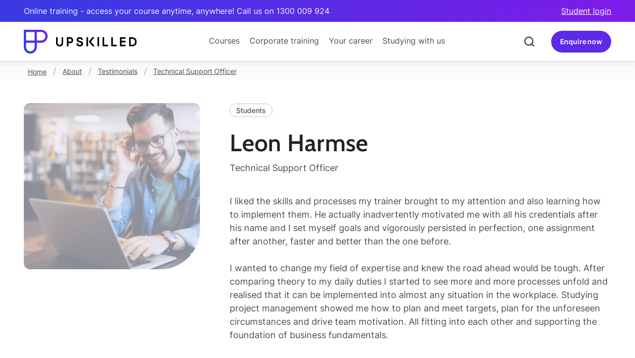

--- FILE ---
content_type: text/html; charset=utf-8
request_url: https://www.upskilled.edu.au/about/testimonials/leon-harmse
body_size: 30464
content:


<!DOCTYPE html>
<html lang="en">
<head>
        <link rel="icon" type="image/x-icon" href="/favicon.ico">
        <meta name="viewport" content="width=device-width, initial-scale=1" />
        <meta charset="UTF-8" />

        






<title>Leon Harmse Testimonial - Upskilled.edu.au</title>
<meta name="description" content="Leon Harmse discusses how Upskilled&#x27;s flexible study options allowed him to achieve his qualifications and career goals" />
<meta name="keywords" content="Upskilled, Online Learning, RTO, Certificate, Training, Certification, Online Education, Reviews, Testimonials" />

    



        <link rel="preload"
              as="style"
              href="https://unpkg.com/simplebar@6.2.6/dist/simplebar.css"
              onload="this.onload=null;this.rel='stylesheet'">
        <noscript>
            
        </noscript>

        <!-- TrustBox script -->

    <script>
        (function () {
            if (window.__trustpilotLazyLoaded) {
                return;
            }

            function loadTrustpilot() {
                if (window.__trustpilotLazyLoaded) {
                    return;
                }
                window.__trustpilotLazyLoaded = true;

                try {
                    var s = document.createElement('script');
                    s.src = '//widget.trustpilot.com/bootstrap/v5/tp.widget.bootstrap.min.js';
                    s.async = true;
                    document.body.appendChild(s);
                } catch (e) {
                    // swallow
                }
            }

            function bindOnce() {
                var events = [
                    'click',
                    'scroll',
                    'keydown',
                    'touchstart',
                    'pointerdown',
                    'focusin',
                    'mousemove',
                    'mouseover',
                    'mouseenter',
                    'wheel'
                ];

                var handler = function () {
                    for (var i = 0; i < events.length; i++) {
                        window.removeEventListener(events[i], handler);
                        document.removeEventListener(events[i], handler);
                    }
                    loadTrustpilot();
                };

                for (var j = 0; j < events.length; j++) {
                    try { window.addEventListener(events[j], handler, { passive: true }); } catch (e) { window.addEventListener(events[j], handler); }
                    try { document.addEventListener(events[j], handler, { passive: true }); } catch (e) { document.addEventListener(events[j], handler); }
                }
            }

            if (document.readyState === 'complete' || document.readyState === 'interactive') {
                bindOnce();
            } else {
                document.addEventListener('DOMContentLoaded', bindOnce);
            }
        })();
    </script>

        <!-- End TrustBox script -->
        <link href="/Content/Styles/Site.css?v20251027&amp;v=RZT5zp8eTMmPsJv34oxkPuR6g_4KTYZI-rw6Txy20mc" rel="stylesheet">

        






<script>
  // ensure ga object exists for local scripts
  window['GoogleAnalyticsObject'] = 'ga';
  window['ga'] = window['ga'] || function() {
    (window['ga'].q = window['ga'].q || []).push(arguments)
  };
</script>


<!-- Google Tag Manager -->
<script>(function(w,d,s,l,i){w[l]=w[l]||[];w[l].push(
{'gtm.start': new Date().getTime(),event:'gtm.js'} 
);var f=d.getElementsByTagName(s)[0],
j=d.createElement(s),dl=l!='dataLayer'?'&l='+l:'';j.async=true;j.src=
'https://www.googletagmanager.com/gtm.js?id='+i+dl;f.parentNode.insertBefore(j,f);
})(window,document,'script','dataLayer','GTM-N68QMX');</script>
<!-- End Google Tag Manager -->




    <!-- Google Analytics -->
    <script>
        (function (i, s, o, g, r, a, m) {
        i['GoogleAnalyticsObject'] = r; i[r] = i[r] || function () {
            (i[r].q = i[r].q || []).push(arguments)
        }, i[r].l = 1 * new Date(); a = s.createElement(o),
            m = s.getElementsByTagName(o)[0]; a.async = 1; a.src = g; m.parentNode.insertBefore(a, m)
        })(window, document, 'script', '//www.google-analytics.com/analytics.js', 'ga');
        
        ga('create', 'UA-3213499-20', 'auto');
        ga('require', 'GTM-K42BCCJ');
        ga('send', 'pageview');

    </script>

    <!-- End Google Analytics -->

<script>
window._paq = [];

    _paq.push({
        'name': 'create',
        'params': {
            trackingCode: ['WT2516']
        }
    });
  
    _paq.push({
        'name': 'registerContext',
        'params': {
            trackingCode: ['WT2516'],
            contexts: ['Main.Number']
        }
    });

    _paq.push({
        'name': 'trackActivity',
        'params': {
            trackingCode: ['WT2516'],
            trackingType: 'pageview',
            params: {}
        }
    });

    (function(i,s,o,g,r,a,m){
        i['JetObject']=r;i[r]=i[r]||function(){(i[r].q=i[r].q||[]).push(arguments)},i[r].l=1*new Date();a=s.createElement(o),m=s.getElementsByTagName(o)[0];a.async=1;a.src=g;m.parentNode.insertBefore(a,m);
    })(window,document,'script','https://jlib.phone-analytics.com/jet-webtracker.js','jw');
  
</script>
<!-- Global site tag (gtag.js) - Google Analytics 

<script async src="https://www.googleoptimize.com/optimize.js?id=GTM-K42BCCJ"></script>
<script async src="https://www.googletagmanager.com/gtag/js?id=UA-3213499-20"></script>
<script>
window.dataLayer = window.dataLayer || [];
function gtag(){dataLayer.push(arguments);}
gtag('js', new Date());

gtag('config', 'UA-3213499-20', { 'optimize_id': 'GTM-K42BCCJ'});
</script> -->



<!-- Google tag (gtag.js) for GA4 -->
<script async src="https://www.googletagmanager.com/gtag/js?id=G-MV5MHWE322"></script>
<script>
  window.dataLayer = window.dataLayer || [];
  function gtag(){dataLayer.push(arguments);}
  gtag('js', new Date());

  gtag('config', 'G-MV5MHWE322');
</script>
    



        <noscript>
            <style>
                .simplebar-content-wrapper {
                    scrollbar-width: auto;
                    -ms-overflow-style: auto;
                }

                    .simplebar-content-wrapper::-webkit-scrollbar,
                    .simplebar-hide-scrollbar::-webkit-scrollbar {
                        display: initial;
                        width: initial;
                        height: initial;
                    }
            </style>
        </noscript>

        




    <script type="application/ld+json">
        {
          "@context": "https://schema.org",
          "@type": "BreadcrumbList",
          "itemListElement": [

 {"@type": "ListItem","position": 1,"name": "Home","item": "https://www.upskilled.edu.au/"}, {"@type": "ListItem","position": 2,"name": "About","item": "https://www.upskilled.edu.au/about"}, {"@type": "ListItem","position": 3,"name": "Testimonials","item": "https://www.upskilled.edu.au/about/testimonials"}, {"@type": "ListItem","position": 4,"name": "Technical Support Officer","item": "https://www.upskilled.edu.au/about/testimonials/leon-harmse"}

          ]
        }
    </script>


    


    <link rel="preload" as="style" href="/_content/Kentico.Content.Web.Rcl/Content/Bundles/Public/systemPageComponents.min.css" onload="this.onload=null;this.rel='stylesheet'" />

    <noscript>
        <link href="/_content/Kentico.Content.Web.Rcl/Content/Bundles/Public/systemPageComponents.min.css" rel="stylesheet" />

    </noscript>
   
</head>
<body class="">
    
        
        






<!-- Google Tag Manager (noscript) -->
<noscript><iframe src="https://www.googletagmanager.com/ns.html?id=GTM-N68QMX"
height="0" width="0" style="display:none;visibility:hidden"></iframe></noscript>
<!-- End Google Tag Manager (noscript) -->

    


        <form><input id="cp_data" type="hidden" name="cloudamp__data__c" value=""></form>

        




<header data-requestCompany="False">
    <div id="topBar">
        <div class="pageWidth">
            <div class="topBar__inner">
                <div class="topBar__msg hide-for-large">
                    Online training - Call us on 1300 009 924
                </div>
                <div class="topBar__msg show-for-large">
                    Online training - access your course anytime, anywhere! Call us on 1300 009 924
                </div>
                    <div class="topBar__cta">
                        <a href="https://upskilled.instructure.com/">Student login</a>
                    </div>
            </div>
        </div>
    </div>
    <div id="header">
        <div class="headerWidth">
            <div class="header__inner">
                <a href="/" class="header__logo">
                    <img src="/Content//Images/logos/Upskilled_logo.svg" alt="Upskilled logo" width="228" height="48" loading="lazy" />
                </a>
                    <div class="header__content show-for-large">
                        <ul class="header__menu">
                            <li class="header__menuItem">
                                <button class="header__menuLink">Courses</button>
                                <div class="subMenu" data-simplebar>
                                    <div class="subMenu__inner">
                                        <div class="subMenu__column">
                                            <div class="subMenu__heading">Courses</div>
                                            <div class="subMenu__copy">
                                                <p>Earn certificates, diplomas and short course qualifications in one of our in-demand faculties.</p>
                                                <a href="/online-courses" class="button btn--small"><span>Explore</span></a>
                                            </div>
                                            <div class="subMenu__cta">
                                                <a href="/courses" class="button btn--text icon--right icon--arrowRight"><span>All courses</span></a>
                                            </div>
                                        </div>
                                        <div class="subMenu__column">
                                            <div class="subMenu__heading faculty--technology">Technology</div>
                                            <div class="subMenu__copy">
                                                <ul class="subMenu__list">
                                                        <li class="subMenu__listItem">
                                                            <a href="/information-technology-operations" class="subMenu__listLink">General IT</a>
                                                        </li>
                                                        <li class="subMenu__listItem">
                                                            <a href="/programming-web-development-courses" class="subMenu__listLink">Programming &amp; Web Dev.</a>
                                                        </li>
                                                        <li class="subMenu__listItem">
                                                            <a href="/cyber-security-courses" class="subMenu__listLink">Cyber Security</a>
                                                        </li>
                                                        <li class="subMenu__listItem">
                                                            <a href="/cloud-computing-courses" class="subMenu__listLink">Cloud Computing</a>
                                                        </li>
                                                        <li class="subMenu__listItem">
                                                            <a href="/data-ai-courses" class="subMenu__listLink">Data &amp; AI</a>
                                                        </li>
                                                        <li class="subMenu__listItem">
                                                            <a href="/networking-systems-administration" class="subMenu__listLink">Networking &amp; Systems Admin.</a>
                                                        </li>
                                                        <li class="subMenu__listItem">
                                                            <a href="/it-short-courses" class="subMenu__listLink">IT Short Courses</a>
                                                        </li>
                                                </ul>
                                            </div>
                                            <div class="subMenu__cta">
                                                <a href="/technology-courses-online" class="button btn--text icon--right icon--arrowRight"><span>All Technology</span></a>
                                            </div>
                                        </div>
                                        <div class="subMenu__column">
                                            <div class="subMenu__heading faculty--business">Business</div>
                                            <div class="subMenu__copy">
                                                <ul class="subMenu__list">
                                                        <li class="subMenu__listItem">
                                                            <a href="/business-and-leadership-courses" class="subMenu__listLink">Business &amp; Administration</a>
                                                        </li>
                                                        <li class="subMenu__listItem">
                                                            <a href="/leadership-courses" class="subMenu__listLink">Leadership &amp; Management</a>
                                                        </li>
                                                        <li class="subMenu__listItem">
                                                            <a href="/marketing-social-media-courses" class="subMenu__listLink">Marketing &amp; Social Media</a>
                                                        </li>
                                                        <li class="subMenu__listItem">
                                                            <a href="/work-health-safety-courses" class="subMenu__listLink">Work, Health &amp; Safety</a>
                                                        </li>
                                                        <li class="subMenu__listItem">
                                                            <a href="/human-resources-courses" class="subMenu__listLink">Human Resources</a>
                                                        </li>
                                                        <li class="subMenu__listItem">
                                                            <a href="/project-management-courses" class="subMenu__listLink">Project Management</a>
                                                        </li>
                                                        <li class="subMenu__listItem">
                                                            <a href="/online-mini-mba" class="subMenu__listLink">Mini MBA (MMBA)</a>
                                                        </li>
                                                </ul>
                                            </div>
                                            <div class="subMenu__cta">
                                                <a href="/business-courses" class="button btn--text icon--right icon--arrowRight"><span>All Business</span></a>
                                            </div>
                                        </div>
                                        <div class="subMenu__column">
                                            <div class="subMenu__heading faculty--community">Community &amp; Health</div>
                                            <div class="subMenu__copy">
                                                <ul class="subMenu__list">
                                                        <li class="subMenu__listItem">
                                                            <a href="/aged-care-disability-individual-support" class="subMenu__listLink">Ageing and Disability Support</a>
                                                        </li>
                                                        <li class="subMenu__listItem">
                                                            <a href="/community-services-case-management-courses" class="subMenu__listLink">Community Services &amp; Case Management</a>
                                                        </li>
                                                        <li class="subMenu__listItem">
                                                            <a href="/counselling-mental-health-courses" class="subMenu__listLink">Counselling &amp; Mental Health</a>
                                                        </li>
                                                        <li class="subMenu__listItem">
                                                            <a href="/alcohol-and-other-drugs-courses" class="subMenu__listLink">Alcohol and Other Drugs</a>
                                                        </li>
                                                </ul>
                                            </div>
                                            <div class="subMenu__cta">
                                                <a href="/community-services-and-health-courses" class="button btn--text icon--right icon--arrowRight"><span>All Community &amp; Health</span></a>
                                            </div>
                                        </div>
                                    </div>
                                </div>
                            </li>
                            <li class="header__menuItem">
                                <button class="header__menuLink">Corporate training</button>
                                <div class="subMenu" data-simplebar>
                                    <div class="subMenu__inner">
                                        <div class="subMenu__column">
                                            <div class="subMenu__heading">Corporate training</div>
                                            <div class="subMenu__copy">
                                                <p>Industry aligned training, customised for your business. In person and online for groups and individuals</p>
                                                <a href="/training-for-organisations" class="button btn--small"><span>Explore</span></a>
                                            </div>
                                            <div class="subMenu__cta">
                                                <a href="/training-for-organisations" class="button btn--text icon--right icon--arrowRight"><span>All training</span></a>
                                            </div>
                                        </div>
                                        <div class="subMenu__column">
                                            <div class="subMenu__heading faculty--general">Training Categories</div>
                                            <div class="subMenu__copy">
                                                <ul class="subMenu__list">
                                                        <li class="subMenu__listItem">
                                                            <a href="/training-for-organisations/cyber-security-training" class="subMenu__listLink">Cyber Security</a>
                                                        </li>
                                                        <li class="subMenu__listItem">
                                                            <a href="/training-for-organisations/artificial-intelligence-ai-training" class="subMenu__listLink">AI Training</a>
                                                        </li>
                                                        <li class="subMenu__listItem">
                                                            <a href="/training-for-organisations/microsoft-apps-training" class="subMenu__listLink">Microsoft Apps</a>
                                                        </li>
                                                        <li class="subMenu__listItem">
                                                            <a href="/training-for-organisations/priority-hiring-incentive" class="subMenu__listLink">Priority Hiring Incentive</a>
                                                        </li>
                                                </ul>
                                            </div>
                                        </div>
                                        <div class="subMenu__column">
                                            <div class="subMenu__heading faculty--techAcademy">Tech Academy</div>
                                            <div class="subMenu__copy">
                                                <ul class="subMenu__list">
                                                        <li class="subMenu__listItem">
                                                            <a href="/microsoft-courses" class="subMenu__listLink">Microsoft Training</a>
                                                        </li>
                                                        <li class="subMenu__listItem">
                                                            <a href="/epi-courses" class="subMenu__listLink">EPI Courses</a>
                                                        </li>
                                                        <li class="subMenu__listItem">
                                                            <a href="/comptia-courses" class="subMenu__listLink">CompTIA Courses</a>
                                                        </li>
                                                        <li class="subMenu__listItem">
                                                            <a href="/ec-council-courses" class="subMenu__listLink">EC-Council Courses</a>
                                                        </li>
                                                </ul>
                                            </div>
                                            <div class="subMenu__cta">
                                                <a href="/upskilled-tech-academy" class="button btn--text icon--right icon--arrowRight"><span>All Tech Academy</span></a>
                                            </div>
                                        </div>
                                        <div class="subMenu__column">
                                            <div class="subMenu__heading faculty--leadership">Leadership Academy</div>
                                            <div class="subMenu__copy">
                                                <ul class="subMenu__list">
                                                        <li class="subMenu__listItem">
                                                            <a href="/leadership-and-management-courses" class="subMenu__listLink">Leadership &amp; Management</a>
                                                        </li>
                                                        <li class="subMenu__listItem">
                                                            <a href="/business-communication-courses" class="subMenu__listLink">Business Communication</a>
                                                        </li>
                                                        <li class="subMenu__listItem">
                                                            <a href="/online-mini-mba" class="subMenu__listLink">Mini MBA (MMBA)</a>
                                                        </li>
                                                </ul>
                                            </div>
                                            <div class="subMenu__cta">
                                                <a href="/upskilled-leadership-academy" class="button btn--text icon--right icon--arrowRight"><span>All Leadership Academy</span></a>
                                            </div>
                                        </div>
                                    </div>
                                </div>
                            </li>
                            <li class="header__menuItem">
                                <button class="header__menuLink">Your career</button>
                                <div class="subMenu" data-simplebar>
                                    <div class="subMenu__inner">
                                        <div class="subMenu__column">
                                            <div class="subMenu__heading">Your career</div>
                                            <div class="subMenu__copy">
                                                <p>A regularly updated hub for all career and study advice needs.</p>
                                                <p><a href="/your-career" class="button btn--small"><span>Explore</span></a></p>
                                            </div>
                                            <div class="subMenu__cta">
                                                <a href="/skillstalk" class="button btn--text icon--right icon--arrowRight"><span>SkillsTalk Blog</span></a>
                                            </div>
                                        </div>
                                        <div class="subMenu__column">
                                            <div class="subMenu__heading">Career advice</div>
                                            <div class="subMenu__copy">
                                                <ul class="subMenu__list">
                                                        <li class="subMenu__listItem">
                                                            <a href="/skillstalk?category=workfromhome" class="subMenu__listLink">Work from home</a>
                                                        </li>
                                                        <li class="subMenu__listItem">
                                                            <a href="/skillstalk?category=studyonline" class="subMenu__listLink">Study online</a>
                                                        </li>
                                                        <li class="subMenu__listItem">
                                                            <a href="/skillstalk?category=selfimprovement" class="subMenu__listLink">Self improvement</a>
                                                        </li>
                                                        <li class="subMenu__listItem">
                                                            <a href="/skillstalk?category=returntowork" class="subMenu__listLink">Return to work</a>
                                                        </li>
                                                        <li class="subMenu__listItem">
                                                            <a href="/skillstalk?category=latestnews" class="subMenu__listLink">News</a>
                                                        </li>
                                                        <li class="subMenu__listItem">
                                                            <a href="/skillstalk?category=pathwaystouniversity" class="subMenu__listLink">Pathways to university</a>
                                                        </li>
                                                        <li class="subMenu__listItem">
                                                            <a href="/skillstalk?category=informationtechnology_1" class="subMenu__listLink">Information Technology</a>
                                                        </li>
                                                        <li class="subMenu__listItem">
                                                            <a href="/skillstalk?category=governmentassistance" class="subMenu__listLink">Government assistance</a>
                                                        </li>
                                                </ul>
                                            </div>
                                            <div class="subMenu__cta">
                                                <a href="/skillstalk" class="button btn--text icon--right icon--arrowRight"><span>All career advice</span></a>
                                            </div>
                                        </div>
                                        <div class="subMenu__column">
                                            <div class="subMenu__heading">Industries explained</div>
                                            <div class="subMenu__copy">
                                                <ul class="subMenu__list">
                                                        <li class="subMenu__listItem">
                                                            <a href="/your-career/industry/workplace-health-and-safety" class="subMenu__listLink">Workplace Health and Safety</a>
                                                        </li>
                                                        <li class="subMenu__listItem">
                                                            <a href="/your-career/industry/project-management" class="subMenu__listLink">Project Management</a>
                                                        </li>
                                                        <li class="subMenu__listItem">
                                                            <a href="/your-career/industry/information-technology" class="subMenu__listLink">Information Technology</a>
                                                        </li>
                                                        <li class="subMenu__listItem">
                                                            <a href="/your-career/industry/management" class="subMenu__listLink">Management</a>
                                                        </li>
                                                        <li class="subMenu__listItem">
                                                            <a href="/your-career/industry/community-services" class="subMenu__listLink">Community Services</a>
                                                        </li>
                                                        <li class="subMenu__listItem">
                                                            <a href="/your-career/industry/marketing" class="subMenu__listLink">Marketing</a>
                                                        </li>
                                                        <li class="subMenu__listItem">
                                                            <a href="/your-career/industry/human-resources" class="subMenu__listLink">Human Resources</a>
                                                        </li>
                                                        <li class="subMenu__listItem">
                                                            <a href="/your-career/industry/administration-and-business" class="subMenu__listLink">Administration and Business</a>
                                                        </li>
                                                </ul>
                                            </div>
                                            <div class="subMenu__cta">
                                                <a href="/your-career/job-roles" class="button btn--text icon--right icon--arrowRight"><span>Explore job roles</span></a>
                                            </div>
                                        </div>
                                        <div class="subMenu__column">
                                            <div class="subMenu__heading">Job Portal</div>
                                            <div class="subMenu__copy">
                                                <ul class="subMenu__list">
                                                    <li class="subMenu__listItem">
                                                        <a href="/your-career/health-community-support-job-portal" class="subMenu__listLink">Health Job Portal</a>
                                                    </li>
                                                    <li class="subMenu__listItem">
                                                        <a href="/your-career/tech-job-portal" class="subMenu__listLink">Tech Job Portal</a>
                                                    </li>
                                                </ul>
                                            </div>
                                        </div>
                                    </div>
                                </div>
                            </li>
                            <li class="header__menuItem">
                                <button class="header__menuLink">Studying with us</button>
                                <div class="subMenu" data-simplebar>
                                    <div class="subMenu__inner">
                                        <div class="subMenu__column">
                                            <div class="subMenu__heading">Studying with us</div>
                                            <div class="subMenu__copy">
                                                <p>Upskilled offers excellent support pre and post enrolment.</p>
                                                <a href="/about" class="button btn--small"><span>Explore</span></a>
                                            </div>
                                            <div class="subMenu__cta">
                                                <a href="/why-upskilled" class="button btn--text icon--right icon--arrowRight"><span>Why Upskilled</span></a>
                                            </div>
                                        </div>
                                        <div class="subMenu__column">
                                            <div class="subMenu__heading">FAQ</div>
                                            <div class="subMenu__copy">
                                                <ul class="subMenu__list">
                                                        <li class="subMenu__listItem">
                                                            <a href="/faq/studying-at-upskilled" class="subMenu__listLink">Studying at Upskilled</a>
                                                        </li>
                                                        <li class="subMenu__listItem">
                                                            <a href="/faq/partner-short-courses" class="subMenu__listLink">Upskilled Partner Short Courses</a>
                                                        </li>
                                                        <li class="subMenu__listItem">
                                                            <a href="/faq/ways-to-pay" class="subMenu__listLink">Ways to Pay</a>
                                                        </li>
                                                        <li class="subMenu__listItem">
                                                            <a href="/faq/qualifications" class="subMenu__listLink">Qualifications</a>
                                                        </li>
                                                        <li class="subMenu__listItem">
                                                            <a href="/faq/how-to-enrol" class="subMenu__listLink">How to Enrol</a>
                                                        </li>
                                                        <li class="subMenu__listItem">
                                                            <a href="/faq/course-related-questions" class="subMenu__listLink">Individual Course Questions</a>
                                                        </li>
                                                        <li class="subMenu__listItem">
                                                            <a href="/faq/online-learning" class="subMenu__listLink">Online learning</a>
                                                        </li>
                                                        <li class="subMenu__listItem">
                                                            <a href="/faq/government-funding" class="subMenu__listLink">Government funding</a>
                                                        </li>
                                                </ul>
                                            </div>
                                            <div class="subMenu__cta">
                                                <a href="/faq" class="button btn--text icon--right icon--arrowRight"><span>All FAQs</span></a>
                                            </div>
                                        </div>
                                        <div class="subMenu__column">
                                            <div class="subMenu__heading">Student support</div>
                                            <div class="subMenu__copy">
                                                <ul class="subMenu__list">
                                                        <li class="subMenu__listItem">
                                                            <a href="/faq/additional-learning-content" class="subMenu__listLink">Additional Learning Content</a>
                                                        </li>
                                                        <li class="subMenu__listItem">
                                                            <a href="/faq/career-outcomes" class="subMenu__listLink">Career Outcomes</a>
                                                        </li>
                                                        <li class="subMenu__listItem">
                                                            <a href="/faq/upskilled-partners" class="subMenu__listLink">Upskilled Partners</a>
                                                        </li>
                                                        <li class="subMenu__listItem">
                                                            <a href="/faq/student-faqs" class="subMenu__listLink">Upskilled student FAQs</a>
                                                        </li>
                                                        <li class="subMenu__listItem">
                                                            <a href="/faq/student-support" class="subMenu__listLink">Student support</a>
                                                        </li>
                                                </ul>
                                            </div>
                                            <div class="subMenu__cta">
                                                <a href="/faq" class="button btn--text icon--right icon--arrowRight"><span>All student support</span></a>
                                            </div>
                                        </div>
                                        <div class="subMenu__column">
                                            <div class="subMenu__heading">Why Upskilled</div>
                                            <div class="subMenu__copy">
                                                <ul class="subMenu__list">
                                                        <li class="subMenu__listItem">
                                                            <a href="/about/our-story" class="subMenu__listLink">Our story</a>
                                                        </li>
                                                        <li class="subMenu__listItem">
                                                            <a href="/about/meet-the-team" class="subMenu__listLink">Meet the team</a>
                                                        </li>
                                                        <li class="subMenu__listItem">
                                                            <a href="/about/educators" class="subMenu__listLink">Trainers</a>
                                                        </li>
                                                        <li class="subMenu__listItem">
                                                            <a href="/about/testimonials" class="subMenu__listLink">Testimonials</a>
                                                        </li>
                                                        <li class="subMenu__listItem">
                                                            <a href="/about/questions-and-answers" class="subMenu__listLink">Q&amp;A</a>
                                                        </li>
                                                        <li class="subMenu__listItem">
                                                            <a href="/about/jobs" class="subMenu__listLink">Jobs at Upskilled</a>
                                                        </li>
                                                        <li class="subMenu__listItem">
                                                            <a href="/about/our-offices" class="subMenu__listLink">Office Locations</a>
                                                        </li>
                                                </ul>
                                            </div>
                                        </div>
                                    </div>
                                </div>
                            </li>
                        </ul>
                    </div>
                <div class="header__actions">
                    <div class="header__actionItem header__btn hide-for-large">
                            <button class="button" data-modal="form--siteWideEnquiryForm">
                                <span class="header__contactMobile">Enquire</span>
                                <span class="header__contactDesktop">Enquire now</span>
                            </button>
                    </div>
                        <div class="header__actionItem header__search">
                            <div class="header__searchBar" role="search" aria-label="Sitewide">
                                <button class="header__searchBtn">
                                    <img src="/Content/Images/icons/utilities/icon-search.svg" alt="magnifying glass" width="24" height="24" loading="lazy" />
                                    <span class="show-for-sr">clear search text</span>
                                </button>
                                <div class="header__searchExpand">
                                    <input type="search"
                                    class="header__searchInput"
                                    role="searchbox"
                                    aria-description="search will take you to a search results page"
                                    tabindex="-1" />
                                    <button class="button header__searchBtnGo" tabindex="-1">
                                        Search
                                    </button>
                                    <button class="header__searchClose" tabindex="-1">
                                        <span class="show-for-sr">close search box</span>
                                        <img src="/Content/Images/icons/utilities/icon-x-circle.svg" alt="x in a circle" width="24" height="24" loading="lazy" />
                                    </button>
                                </div>
                            </div>
                        </div>
                    <div class="header__actionItem header__btn show-for-large">
                            <button class="button" data-modal="form--siteWideEnquiryForm">
                                    <span class="header__contactMobile">Enquire</span>
                                    <span class="header__contactDesktop">Enquire now</span>
                            </button>
                        
                    </div>
                    <button class="header__actionItem header__menuBtn hide-for-large">
                        <img src="/Content/Images/icons/utilities/icon-menu.svg" alt="site menu" width="24" height="24" loading="lazy" />
                    </button>
                </div>
            </div>
        </div>
    </div>
</header>

<aside id="mobMenu" class="bg--gradient" data-simplebar>
    <div class="mobMenu__pageWidth">
        <div class="mobMenu__inner" data-page="0">
            <div class="mobMenu__main mobMenu__page">
                    <ul class="mobMenu__menu--primary">
                        <li class="menuItem">
                            <button class="menuLink hasSubMenu">
                                <span>For individuals</span>Courses
                            </button>
                            <div class="subMenu mobMenu__page">
                                <ul class="mobMenu__menu">
                                    <li class="menuItem">
                                        <button class="menuLink back"><span>Back</span></button>
                                    </li>
                                    <li class="menuItem">
                                        <a href="/courses" class="menuLink">Browse all courses</a>
                                    </li>
                                    <li class="menuItem">
                                        <button class="menuLink">Technology</button>
                                        <div class="subMenu mobMenu__page">
                                            <ul class="mobMenu__menu">
                                                <li class="menuItem">
                                                    <button class="menuLink back"><span>Back</span></button>
                                                </li>
                                                <li class="menuItem">
                                                    <a href="/technology-courses-online" class="menuLink">All Technology courses</a>
                                                </li>
                                                    <li class="menuItem">
                                                        <a href="/information-technology-operations" class="menuLink">General IT</a>
                                                    </li>
                                                    <li class="menuItem">
                                                        <a href="/programming-web-development-courses" class="menuLink">Programming &amp; Web Dev.</a>
                                                    </li>
                                                    <li class="menuItem">
                                                        <a href="/cyber-security-courses" class="menuLink">Cyber Security</a>
                                                    </li>
                                                    <li class="menuItem">
                                                        <a href="/cloud-computing-courses" class="menuLink">Cloud Computing</a>
                                                    </li>
                                                    <li class="menuItem">
                                                        <a href="/data-ai-courses" class="menuLink">Data &amp; AI</a>
                                                    </li>
                                                    <li class="menuItem">
                                                        <a href="/networking-systems-administration" class="menuLink">Networking &amp; Systems Admin.</a>
                                                    </li>
                                                    <li class="menuItem">
                                                        <a href="/it-short-courses" class="menuLink">IT Short Courses</a>
                                                    </li>
                                            </ul>
                                        </div>
                                    </li>
                                    <li class="menuItem">
                                        <button class="menuLink">Business</button>
                                        <div class="subMenu mobMenu__page">
                                            <ul class="mobMenu__menu">
                                                <li class="menuItem">
                                                    <button class="menuLink back"><span>Back</span></button>
                                                </li>
                                                <li class="menuItem">
                                                    <a href="/business-courses" class="menuLink">All Business courses</a>
                                                </li>
                                                    <li class="menuItem">
                                                        <a href="/business-and-leadership-courses" class="menuLink">Business &amp; Administration</a>
                                                    </li>
                                                    <li class="menuItem">
                                                        <a href="/leadership-courses" class="menuLink">Leadership &amp; Management</a>
                                                    </li>
                                                    <li class="menuItem">
                                                        <a href="/marketing-social-media-courses" class="menuLink">Marketing &amp; Social Media</a>
                                                    </li>
                                                    <li class="menuItem">
                                                        <a href="/work-health-safety-courses" class="menuLink">Work, Health &amp; Safety</a>
                                                    </li>
                                                    <li class="menuItem">
                                                        <a href="/human-resources-courses" class="menuLink">Human Resources</a>
                                                    </li>
                                                    <li class="menuItem">
                                                        <a href="/project-management-courses" class="menuLink">Project Management</a>
                                                    </li>
                                                    <li class="menuItem">
                                                        <a href="/online-mini-mba" class="menuLink">Mini MBA (MMBA)</a>
                                                    </li>
                                            </ul>
                                        </div>
                                    </li>
                                    <li class="menuItem">
                                        <button class="menuLink">Community & Health</button>
                                        <div class="subMenu mobMenu__page">
                                            <ul class="mobMenu__menu">
                                                <li class="menuItem">
                                                    <button class="menuLink back"><span>Back</span></button>
                                                </li>
                                                <li class="menuItem">
                                                    <a href="/community-services-and-health-courses" class="menuLink">All Community & Health courses</a>
                                                </li>
                                                    <li class="menuItem">
                                                        <a href="/aged-care-disability-individual-support" class="menuLink">Ageing and Disability Support</a>
                                                    </li>
                                                    <li class="menuItem">
                                                        <a href="/community-services-case-management-courses" class="menuLink">Community Services &amp; Case Management</a>
                                                    </li>
                                                    <li class="menuItem">
                                                        <a href="/counselling-mental-health-courses" class="menuLink">Counselling &amp; Mental Health</a>
                                                    </li>
                                                    <li class="menuItem">
                                                        <a href="/alcohol-and-other-drugs-courses" class="menuLink">Alcohol and Other Drugs</a>
                                                    </li>
                                            </ul>
                                        </div>
                                    </li>
                                </ul>
                            </div>
                        </li>
                        <li class="menuItem">
                            <button class="menuLink hasSubMenu">
                                <span>For organisations</span>Training
                            </button>
                            <div class="subMenu mobMenu__page">
                                <ul class="mobMenu__menu">
                                    <li class="menuItem">
                                        <button class="menuLink back">Back</button>
                                    </li>
                                    <li class="menuItem">
                                        <a href="/training-for-organisations" class="menuLink">Browse all courses</a>
                                    </li>
                                    <li class="menuItem">
                                        <button class="menuLink">Tech Academy</button>
                                        <div class="subMenu mobMenu__page">
                                            <ul class="mobMenu__menu">
                                                <li class="menuItem">
                                                    <button class="menuLink back"><span>Back</span></button>
                                                </li>
                                                    <li class="menuItem">
                                                        <a href="/microsoft-courses" class="menuLink">Microsoft Training</a>
                                                    </li>
                                                    <li class="menuItem">
                                                        <a href="/epi-courses" class="menuLink">EPI Courses</a>
                                                    </li>
                                                    <li class="menuItem">
                                                        <a href="/comptia-courses" class="menuLink">CompTIA Courses</a>
                                                    </li>
                                                    <li class="menuItem">
                                                        <a href="/ec-council-courses" class="menuLink">EC-Council Courses</a>
                                                    </li>
                                            </ul>
                                        </div>
                                    </li>
                                    <li class="menuItem">
                                        <button class="menuLink">Leadership Academy</button>
                                        <div class="subMenu mobMenu__page">
                                            <ul class="mobMenu__menu">
                                                <li class="menuItem">
                                                    <button class="menuLink back"><span>Back</span></button>
                                                </li>
                                                    <li class="menuItem">
                                                        <a href="/leadership-and-management-courses" class="menuLink">Leadership &amp; Management</a>
                                                    </li>
                                                    <li class="menuItem">
                                                        <a href="/business-communication-courses" class="menuLink">Business Communication</a>
                                                    </li>
                                                    <li class="menuItem">
                                                        <a href="/online-mini-mba" class="menuLink">Mini MBA (MMBA)</a>
                                                    </li>
                                            </ul>
                                        </div>
                                    </li>

                                    <li class="menuItem">
                                        <button class="menuLink">Training Categories</button>
                                        <div class="subMenu mobMenu__page">
                                            <ul class="mobMenu__menu">
                                                <li class="menuItem">
                                                    <button class="menuLink back"><span>Back</span></button>
                                                </li>
                                                    <li class="subMenu__listItem">
                                                        <a href="/training-for-organisations/cyber-security-training" class="subMenu__listLink">Cyber Security</a>
                                                    </li>
                                                    <li class="subMenu__listItem">
                                                        <a href="/training-for-organisations/artificial-intelligence-ai-training" class="subMenu__listLink">AI Training</a>
                                                    </li>
                                                    <li class="subMenu__listItem">
                                                        <a href="/training-for-organisations/microsoft-apps-training" class="subMenu__listLink">Microsoft Apps</a>
                                                    </li>
                                                    <li class="subMenu__listItem">
                                                        <a href="/training-for-organisations/priority-hiring-incentive" class="subMenu__listLink">Priority Hiring Incentive</a>
                                                    </li>
                                            </ul>
                                        </div>
                                    </li>



                                </ul>
                            </div>
                        </li>
                    </ul>
                <ul class="mobMenu__menu--secondary">
                        <li class="menuItem">
                            <a href="/skillstalk" class="menuLink">Career advice</a>
                        </li>
                        <li class="menuItem">
                            <a href="/faq" class="menuLink">FAQ</a>
                        </li>
                        <li class="menuItem">
                            <a href="https://upskilled.instructure.com/" class="menuLink">Student login</a>
                        </li>
                    <li class="menuItem">
                        <a href="tel:1300009924" class="menuLink phone">1300 009 924</a>
                    </li>
                </ul>
            </div>
        </div>
            <div class="mobMenu__search">
                <div class="mobMenu__searchBar">
                    <input type="search"
                           class="mobMenu__searchInput"
                           placeholder="Search"
                           role="searchbox"
                           aria-description="search will take you to a search results page" />
                    <button class="header__searchBtnGoMobile">
                        <img src="/Content/Images/icons/utilities/icon-search.svg" alt="magnifying glass" width="24" height="24" loading="lazy" />
                        <span class="show-for-sr">clear search text</span>
                    </button>
                </div>
            </div>
    </div>

    <button class="mobMenu__close">
        <span class="show-for-sr">close mobile menu</span>
    </button>
</aside>

    


    
    <main>
        
            
            




    <section class="breadcrumbs show-for-medium">
        <div class="pageWidth">
            <div class="module">
                <ul class="breadcrumbs__list">

                        <li class="breadcrumbs__item">
                            <a href="/" class="breadcrumbs__link">Home</a>
                        </li>
                        <li class="breadcrumbs__item">
                            <a href="/about" class="breadcrumbs__link">About</a>
                        </li>
                        <li class="breadcrumbs__item">
                            <a href="/about/testimonials" class="breadcrumbs__link">Testimonials</a>
                        </li>
                        <li class="breadcrumbs__item">
                            <a href="/about/testimonials/leon-harmse" class="breadcrumbs__link">Technical Support Officer</a>
                        </li>

                </ul>
            </div>
        </div>
    </section>
    <section class="breadcrumbs hide-for-medium">
        <div class="pageWidth">
            <div class="module">
                <ul class="breadcrumbs__list">
                        <li class="breadcrumbs__item">
                        <a href="/about" class="breadcrumbs__link">About</a>
                        </li>
                </ul>
            </div>
        </div>
    </section>

    


        
        


        



    
    






<section class="page--person">
    <div class="pageWidth">
        <div class="module hasSidebar">
            <aside class="module__sidebar">
                <div class="side__inner">
                    <div class="side--person">
                        <picture>
                            <source srcset="/api/image/width=400,height=377,fit=crop,format=webp//getmedia/b0d386e0-7eec-4548-8033-57d2235faca9/Testimonial-Placeholder-(4)" type="image/webp">
                            <img src="/api/image/width=400,height=377,fit=crop//getmedia/b0d386e0-7eec-4548-8033-57d2235faca9/Testimonial-Placeholder-(4)" alt="" class="side__image" width="400" height="377" loading="lazy" />
                        </picture>
                    </div>
                </div>
            </aside>
            <div class="module__content">
                <div class="tagList">
                    <div class="tag">Students</div>

                </div>
                <h1>Leon Harmse</h1>
                <div class="tagline">Technical Support Officer</div>


                <p>I liked the skills and processes my trainer brought to my attention and also learning how to implement them. He actually inadvertently motivated me with all his credentials after his name and I set myself goals and vigorously persisted in perfection, one assignment after another, faster and better than the one before.<br id="isPasted"><br>I wanted to change my field of expertise and knew the road ahead would be tough. After comparing theory to my daily duties I started to see more and more processes unfold and realised that it can be implemented into almost any situation in the workplace. Studying project management showed me how to plan and meet targets, plan for the unforeseen circumstances and drive team motivation. All fitting into each other and supporting the foundation of business fundamentals.<br><br>The thing I liked most about studying online was the fact that I could work at my pace - which is extreme with no shortcuts or excuses - with a minimum of 50 hours of study a week on top of having a day job, I still maintain this pace.<br>Student Support is undisputedly very well trained, very professional, friendly and always helpful with quick responses to any requests. The benefit of studying with Upskilled is that the institute is established, well recognised, and accredited.<br>Some of the short-term benefits were that the theory I learned could be practically applied to my daily work duties and inspired me to elevate my work quality and quantity. They also made me aware of the consequences and reasons for doing certain duties.<br><br>My main reason to continue my studies, and still is, is to reach my goal of becoming a leader every employee would be proud of. After I have successfully completed my diplomas with Upskilled I was very driven in reaching my goals.<br>I have successfully passed most subjects with distinctions; at this stage, it is hard to incorporate all my knowledge into my workplace for the obvious reason that I am not in a senior position, yet. I want to thank Upskilled for this wonderful opportunity, and who knows, maybe I might decide to enrol again.<br><br></p>

                <div class="buttonStack">
                    <div><a href="/about/testimonials" class="button btn--text icon--left icon--arrowLeft"><span>Students</span></a></div>
                </div>
            </div>
        </div>
    </div>
</section>

    






        







    <section class="banner">
        <div class="pageWidth">
            <div class="module bg--dark">
                <div class="banner__content">
                    <h2>Ready to start reaching your career goals?</h2>
                    <div><p>Talk to an Education Consultant about which course is right for you</p></div>
                </div>
                <div class="banner__cta buttonStack">
                        <div><a href="/about" class="button"><span>Find out more</span></a></div>
                        <div><a href="#" class="button btn--text icon--right icon--arrowRight" data-modal="form--siteWideEnquiryForm"><span>Request a callback</span></a></div>
                </div>
            </div>
        </div>
    </section>


    







        
            
            




<dialog id="form--siteWideEnquiryForm" class="modal slide--right">
    <div class="modal__inner" data-simplebar>
            <h4 class="modal__heading">Enquire now</h4>
        <div class="modal__content">

                <p>Start your next course with Upskilled. Enter your details in the form below. </p>

            <div class="form-field" style="display: none;">
                <select name="siteWideContactformType" id="siteWideContactformType">
                    <option value="form--contactUs" selected>Upskilled Course</option>
                    <option value="form--studentSupport">Student Support</option>
                </select>
            </div>








<div class="form--contactUs" id="fa14b1182-f50a-4955-84d7-573faf91a705">
    











<form action="/kentico.components/en-us/kentico.formwidget/kenticoformwidget/formsubmit?formName=CourseEnquiry&amp;prefix=form-CourseEnquiry-7022&amp;displayValidationErrors=False&amp;afterSubmitMode=RedirectToUrl&amp;afterSubmitValue=%2Fenquiry%2Fcourse-enquiry&amp;hash=146c66cd6a4199bb160abad58715527b324d4fa50851cd5641e57f8f305fee22" data-ktc-ajax-update="form-CourseEnquiry-7022_wrapper-b37098d7-38bd-4984-9bd7-50a465f2ac49" id="form-CourseEnquiry-7022_wrapper-b37098d7-38bd-4984-9bd7-50a465f2ac49" method="post" onsubmit="window.kentico.updatableFormHelper.submitForm(event);">


<div class="ktc-default-section">
    
<div class="form-field">


<label class="control-label" for="form-CourseEnquiry-7022_Persona_SelectedValue">What best describes you</label>




<div class="editing-form-control-nested-control">





<select class="form-control" data-ktc-notobserved-element="" id="form-CourseEnquiry-7022_Persona_SelectedValue" name="form-CourseEnquiry-7022.Persona.SelectedValue" title="required"><option value="">Please select</option>
<option value="Career Starter">I&#x27;m starting my career</option>
<option value="Career Changer">I&#x27;m looking to change careers</option>
<option value="Mum returning to work">I&#x27;m returning to work</option>
<option value="Career Climber">I&#x27;m looking for a promotion</option>
<option value="Knowledge Builder">I want to expand my skillset</option>
</select>

<div class="field-validation-valid" data-valmsg-for="form-CourseEnquiry-7022.Persona.SelectedValue" data-valmsg-replace="true"></div><div class="field-validation-valid" data-valmsg-for="form-CourseEnquiry-7022.Persona" data-valmsg-replace="true"></div>
</div>





</div>

<div class="form-field">


<label class="control-label" for="form-CourseEnquiry-7022_FirstName_Value">First name</label>




<div class="editing-form-control-nested-control">





<input class="form-control" data-ktc-notobserved-element="" id="form-CourseEnquiry-7022_FirstName_Value" name="form-CourseEnquiry-7022.FirstName.Value" title="required" type="text" value="" />

<div class="field-validation-valid" data-valmsg-for="form-CourseEnquiry-7022.FirstName.Value" data-valmsg-replace="true"></div><div class="field-validation-valid" data-valmsg-for="form-CourseEnquiry-7022.FirstName" data-valmsg-replace="true"></div>
</div>





</div>

<div class="form-field">


<label class="control-label" for="form-CourseEnquiry-7022_LastName_Value">Last name</label>




<div class="editing-form-control-nested-control">





<input class="form-control" data-ktc-notobserved-element="" id="form-CourseEnquiry-7022_LastName_Value" name="form-CourseEnquiry-7022.LastName.Value" title="required" type="text" value="" />

<div class="field-validation-valid" data-valmsg-for="form-CourseEnquiry-7022.LastName.Value" data-valmsg-replace="true"></div><div class="field-validation-valid" data-valmsg-for="form-CourseEnquiry-7022.LastName" data-valmsg-replace="true"></div>
</div>





</div>

<div class="form-field">


<label class="control-label" for="form-CourseEnquiry-7022_Email_Email">Email</label>




<div class="editing-form-control-nested-control">





<input class="form-control" data-ktc-notobserved-element="" id="form-CourseEnquiry-7022_Email_Email" name="form-CourseEnquiry-7022.Email.Email" title="required;email" type="email" value="" />

<div class="field-validation-valid" data-valmsg-for="form-CourseEnquiry-7022.Email.Email" data-valmsg-replace="true"></div><div class="field-validation-valid" data-valmsg-for="form-CourseEnquiry-7022.Email" data-valmsg-replace="true"></div>
</div>





</div>

<div class="form-field">


<label class="control-label" for="form-CourseEnquiry-7022_Phone_Value">Phone</label>




<div class="editing-form-control-nested-control">





<input class="form-control" data-ktc-notobserved-element="" id="form-CourseEnquiry-7022_Phone_Value" name="form-CourseEnquiry-7022.Phone.Value" placeholder="(&#x2B;61)" title="required;phone" type="text" value="" />

<div class="field-validation-valid" data-valmsg-for="form-CourseEnquiry-7022.Phone.Value" data-valmsg-replace="true"></div><div class="field-validation-valid" data-valmsg-for="form-CourseEnquiry-7022.Phone" data-valmsg-replace="true"></div>
</div>





</div>

<div class="form-field">


<label class="control-label" for="form-CourseEnquiry-7022_Company_Value">Company</label>




<div class="editing-form-control-nested-control">





<input class="form-control" data-ktc-notobserved-element="" id="form-CourseEnquiry-7022_Company_Value" name="form-CourseEnquiry-7022.Company.Value" title="required" type="text" value="" />

<div class="field-validation-valid" data-valmsg-for="form-CourseEnquiry-7022.Company.Value" data-valmsg-replace="true"></div><div class="field-validation-valid" data-valmsg-for="form-CourseEnquiry-7022.Company" data-valmsg-replace="true"></div>
</div>





</div>

<div class="form-field hidden">


<label class="control-label" for="form-CourseEnquiry-7022_LeadId_Value">LeadId</label>




<div class="editing-form-control-nested-control">


    <div class="hiddenField">
        <input id="form-CourseEnquiry-7022_LeadId_Value" name="form-CourseEnquiry-7022.LeadId.Value" type="hidden" value="" />
    </div>


<div class="field-validation-valid" data-valmsg-for="form-CourseEnquiry-7022.LeadId.Value" data-valmsg-replace="true"></div><div class="field-validation-valid" data-valmsg-for="form-CourseEnquiry-7022.LeadId" data-valmsg-replace="true"></div>
</div>





</div>

<div class="form-field hidden">


<label class="control-label" for="form-CourseEnquiry-7022_WebURL_Value">WebURL</label>




<div class="editing-form-control-nested-control">


    <div class="hiddenField">
        <input id="form-CourseEnquiry-7022_WebURL_Value" name="form-CourseEnquiry-7022.WebURL.Value" type="hidden" value="" />
    </div>


<div class="field-validation-valid" data-valmsg-for="form-CourseEnquiry-7022.WebURL.Value" data-valmsg-replace="true"></div><div class="field-validation-valid" data-valmsg-for="form-CourseEnquiry-7022.WebURL" data-valmsg-replace="true"></div>
</div>





</div>

<div class="form-field hidden">


<label class="control-label" for="form-CourseEnquiry-7022_GACID_Value">GACID</label>




<div class="editing-form-control-nested-control">


    <div class="hiddenField">
        <input id="form-CourseEnquiry-7022_GACID_Value" name="form-CourseEnquiry-7022.GACID.Value" type="hidden" value="" />
    </div>


<div class="field-validation-valid" data-valmsg-for="form-CourseEnquiry-7022.GACID.Value" data-valmsg-replace="true"></div><div class="field-validation-valid" data-valmsg-for="form-CourseEnquiry-7022.GACID" data-valmsg-replace="true"></div>
</div>





</div>

<div class="form-field hidden">


<label class="control-label" for="form-CourseEnquiry-7022_SFGACID_Value">SFGACID</label>




<div class="editing-form-control-nested-control">


    <div class="hiddenField">
        <input id="form-CourseEnquiry-7022_SFGACID_Value" name="form-CourseEnquiry-7022.SFGACID.Value" type="hidden" value="" />
    </div>


<div class="field-validation-valid" data-valmsg-for="form-CourseEnquiry-7022.SFGACID.Value" data-valmsg-replace="true"></div><div class="field-validation-valid" data-valmsg-for="form-CourseEnquiry-7022.SFGACID" data-valmsg-replace="true"></div>
</div>





</div>

<div class="form-field hidden">


<label class="control-label" for="form-CourseEnquiry-7022_CloudAmp_Value">CloudAmp</label>




<div class="editing-form-control-nested-control">


    <div class="hiddenField">
        <input id="form-CourseEnquiry-7022_CloudAmp_Value" name="form-CourseEnquiry-7022.CloudAmp.Value" type="hidden" value="" />
    </div>


<div class="field-validation-valid" data-valmsg-for="form-CourseEnquiry-7022.CloudAmp.Value" data-valmsg-replace="true"></div><div class="field-validation-valid" data-valmsg-for="form-CourseEnquiry-7022.CloudAmp" data-valmsg-replace="true"></div>
</div>





</div>

<div class="form-field hidden">


<label class="control-label" for="form-CourseEnquiry-7022_State_Value">State</label>




<div class="editing-form-control-nested-control">


    <div class="hiddenField">
        <input id="form-CourseEnquiry-7022_State_Value" name="form-CourseEnquiry-7022.State.Value" type="hidden" value="" />
    </div>


<div class="field-validation-valid" data-valmsg-for="form-CourseEnquiry-7022.State.Value" data-valmsg-replace="true"></div><div class="field-validation-valid" data-valmsg-for="form-CourseEnquiry-7022.State" data-valmsg-replace="true"></div>
</div>





</div>

<div class="form-field hidden">


<label class="control-label" for="form-CourseEnquiry-7022_CourseInterestedIn_Value">CourseInterestedIn</label>




<div class="editing-form-control-nested-control">


    <div class="hiddenField">
        <input id="form-CourseEnquiry-7022_CourseInterestedIn_Value" name="form-CourseEnquiry-7022.CourseInterestedIn.Value" type="hidden" value="" />
    </div>


<div class="field-validation-valid" data-valmsg-for="form-CourseEnquiry-7022.CourseInterestedIn.Value" data-valmsg-replace="true"></div><div class="field-validation-valid" data-valmsg-for="form-CourseEnquiry-7022.CourseInterestedIn" data-valmsg-replace="true"></div>
</div>





</div>

<div class="form-field hidden">


<label class="control-label" for="form-CourseEnquiry-7022_StudyAreaOfInterest_Value">StudyAreaOfInterest</label>




<div class="editing-form-control-nested-control">


    <div class="hiddenField">
        <input id="form-CourseEnquiry-7022_StudyAreaOfInterest_Value" name="form-CourseEnquiry-7022.StudyAreaOfInterest.Value" type="hidden" value="" />
    </div>


<div class="field-validation-valid" data-valmsg-for="form-CourseEnquiry-7022.StudyAreaOfInterest.Value" data-valmsg-replace="true"></div><div class="field-validation-valid" data-valmsg-for="form-CourseEnquiry-7022.StudyAreaOfInterest" data-valmsg-replace="true"></div>
</div>





</div>

<div class="form-field hidden">


<label class="control-label" for="form-CourseEnquiry-7022_Comments_Value">Comments</label>




<div class="editing-form-control-nested-control">


    <div class="hiddenField">
        <input id="form-CourseEnquiry-7022_Comments_Value" name="form-CourseEnquiry-7022.Comments.Value" type="hidden" value="" />
    </div>


<div class="field-validation-valid" data-valmsg-for="form-CourseEnquiry-7022.Comments.Value" data-valmsg-replace="true"></div><div class="field-validation-valid" data-valmsg-for="form-CourseEnquiry-7022.Comments" data-valmsg-replace="true"></div>
</div>





</div>

<div class="form-field hidden">


<label class="control-label" for="form-CourseEnquiry-7022_CurrentEmploymentStatus_Value">Current Employment Status</label>




<div class="editing-form-control-nested-control">


    <div class="hiddenField">
        <input id="form-CourseEnquiry-7022_CurrentEmploymentStatus_Value" name="form-CourseEnquiry-7022.CurrentEmploymentStatus.Value" type="hidden" value="" />
    </div>


<div class="field-validation-valid" data-valmsg-for="form-CourseEnquiry-7022.CurrentEmploymentStatus.Value" data-valmsg-replace="true"></div><div class="field-validation-valid" data-valmsg-for="form-CourseEnquiry-7022.CurrentEmploymentStatus" data-valmsg-replace="true"></div>
</div>





</div>

<div class="form-field hidden">


<label class="control-label" for="form-CourseEnquiry-7022_ResidencyStatus_Value">Residency Status</label>




<div class="editing-form-control-nested-control">


    <div class="hiddenField">
        <input id="form-CourseEnquiry-7022_ResidencyStatus_Value" name="form-CourseEnquiry-7022.ResidencyStatus.Value" type="hidden" value="" />
    </div>


<div class="field-validation-valid" data-valmsg-for="form-CourseEnquiry-7022.ResidencyStatus.Value" data-valmsg-replace="true"></div><div class="field-validation-valid" data-valmsg-for="form-CourseEnquiry-7022.ResidencyStatus" data-valmsg-replace="true"></div>
</div>





</div>

<div class="form-field hidden">


<label class="control-label" for="form-CourseEnquiry-7022_TimeEmployedwithCurrentEmployer_Value">Time Employed with Current Employer</label>




<div class="editing-form-control-nested-control">


    <div class="hiddenField">
        <input id="form-CourseEnquiry-7022_TimeEmployedwithCurrentEmployer_Value" name="form-CourseEnquiry-7022.TimeEmployedwithCurrentEmployer.Value" type="hidden" value="" />
    </div>


<div class="field-validation-valid" data-valmsg-for="form-CourseEnquiry-7022.TimeEmployedwithCurrentEmployer.Value" data-valmsg-replace="true"></div><div class="field-validation-valid" data-valmsg-for="form-CourseEnquiry-7022.TimeEmployedwithCurrentEmployer" data-valmsg-replace="true"></div>
</div>





</div>

<div class="form-field hidden">


<label class="control-label" for="form-CourseEnquiry-7022_HighestQualificationAchieved_Value">Highest Qualification Achieved</label>




<div class="editing-form-control-nested-control">


    <div class="hiddenField">
        <input id="form-CourseEnquiry-7022_HighestQualificationAchieved_Value" name="form-CourseEnquiry-7022.HighestQualificationAchieved.Value" type="hidden" value="" />
    </div>


<div class="field-validation-valid" data-valmsg-for="form-CourseEnquiry-7022.HighestQualificationAchieved.Value" data-valmsg-replace="true"></div><div class="field-validation-valid" data-valmsg-for="form-CourseEnquiry-7022.HighestQualificationAchieved" data-valmsg-replace="true"></div>
</div>





</div>

<div class="form-field hidden">


<label class="control-label" for="form-CourseEnquiry-7022_EnrolGuid_Value">EnrolGuid</label>




<div class="editing-form-control-nested-control">


    <div class="hiddenField">
        <input id="form-CourseEnquiry-7022_EnrolGuid_Value" name="form-CourseEnquiry-7022.EnrolGuid.Value" type="hidden" value="" />
    </div>


<div class="field-validation-valid" data-valmsg-for="form-CourseEnquiry-7022.EnrolGuid.Value" data-valmsg-replace="true"></div><div class="field-validation-valid" data-valmsg-for="form-CourseEnquiry-7022.EnrolGuid" data-valmsg-replace="true"></div>
</div>





</div>

<div class="form-field">







<div class="editing-form-control-nested-control">





            <script type="text/javascript">
                var recaptchaClientIdform_CourseEnquiry_7022_Recaptcha_Value;

                var recaptchaChallengeform_CourseEnquiry_7022_Recaptcha_Value = function (event) {
                    event.preventDefault();
                    grecaptcha.ready(function () {
                        grecaptcha.execute(recaptchaClientIdform_CourseEnquiry_7022_Recaptcha_Value, { action: 'CourseEnquiry_submit' }).then(function (token) {
                            document.getElementById('recaptchaTokenform_CourseEnquiry_7022_Recaptcha_Value').value = token;
                            document.getElementById('recaptchaActionform_CourseEnquiry_7022_Recaptcha_Value').value = 'CourseEnquiry_submit';
                            window.kentico.updatableFormHelper.submitForm(event);
                        });
                    });
                };

                var renderRecaptchaform_CourseEnquiry_7022_Recaptcha_Value = function () {
                    recaptchaClientIdform_CourseEnquiry_7022_Recaptcha_Value =  grecaptcha.render('google-recaptcha-form-CourseEnquiry-7022_Recaptcha_Value', {
                        'sitekey': '6Lc8KVwqAAAAAG_L2eSh-lbPQQ1v-KLeUpPjcF2m',
                        'theme': 'light',
                        'size': 'invisible',
                        'badge': 'bottomright'
                    });


                    var recaptchaParentFormform_CourseEnquiry_7022_Recaptcha_Value = document.getElementById('google-recaptcha-form-CourseEnquiry-7022_Recaptcha_Value').closest("form");
                    recaptchaParentFormform_CourseEnquiry_7022_Recaptcha_Value.setAttribute('onsubmit', recaptchaParentFormform_CourseEnquiry_7022_Recaptcha_Value.getAttribute('onsubmit').replace('window.kentico.updatableFormHelper.submitForm(event);', 'recaptchaChallengeform_CourseEnquiry_7022_Recaptcha_Value(event);'));
                                    };
            </script>
            <input id="recaptchaTokenform_CourseEnquiry_7022_Recaptcha_Value" type="hidden" name="g-recaptcha-response" value="" />
            <input id="recaptchaActionform_CourseEnquiry_7022_Recaptcha_Value" type="hidden" name="g-recaptcha-action" value="" />
            <div id="google-recaptcha-form-CourseEnquiry-7022_Recaptcha_Value"></div>
            


<div class="field-validation-valid" data-valmsg-for="form-CourseEnquiry-7022.Recaptcha" data-valmsg-replace="true"></div>
</div>





</div>

<div class="form-field hidden">


<label class="control-label" for="form-CourseEnquiry-7022_SFResult_Value">SFResult</label>




<div class="editing-form-control-nested-control">


    <div class="hiddenField">
        <input id="form-CourseEnquiry-7022_SFResult_Value" name="form-CourseEnquiry-7022.SFResult.Value" type="hidden" value="" />
    </div>


<div class="field-validation-valid" data-valmsg-for="form-CourseEnquiry-7022.SFResult.Value" data-valmsg-replace="true"></div><div class="field-validation-valid" data-valmsg-for="form-CourseEnquiry-7022.SFResult" data-valmsg-replace="true"></div>
</div>





</div>

</div><input class="submit-button" type="submit" value="Submit enquiry" /><input name="__RequestVerificationToken" type="hidden" value="CfDJ8INp4WP2iDxMo11jgY7UnbuTioBdRSJHv94zrjYfFZ7rWQur14GVLBkybZEY3xS3VQgYtUM6wfTys5H7eQHr_TyYylBAz1P8KG4b7SL3d7TxgXGfHVqwgh_wziAEd0TSZ2rwupOSX5T-VrC3Mx7LdAM" /><script type="text/javascript">
if (document.readyState === 'complete') {
  window.kentico.updatableFormHelper.registerEventListeners({"formId":"form-CourseEnquiry-7022_wrapper-b37098d7-38bd-4984-9bd7-50a465f2ac49","targetAttributeName":"data-ktc-ajax-update","unobservedAttributeName":"data-ktc-notobserved-element"});
} else {
    document.addEventListener('DOMContentLoaded', function(event) {
      window.kentico.updatableFormHelper.registerEventListeners({"formId":"form-CourseEnquiry-7022_wrapper-b37098d7-38bd-4984-9bd7-50a465f2ac49","targetAttributeName":"data-ktc-ajax-update","unobservedAttributeName":"data-ktc-notobserved-element"});
    });
}</script></form>
    


    <script type="text/javascript">
        function setInputValues() {

            let container = document.getElementById('fa14b1182-f50a-4955-84d7-573faf91a705');
            if (container) {
                let fieldValues = {
             "State": "OH",
             "WebURL": "https://www.upskilled.edu.au/about/testimonials/leon-harmse",
             "CourseInterestedIn": "",
             "StudyAreaOfInterest": "",
                                                                                                                                                                                                                                    };

            for (var key in fieldValues) {
                let input = container.querySelector(`input[name*="${key}"]`);
                if (input) {
                    input.value = fieldValues[key];
                }
            }
            let changeFields = {
             "Comments": "textarea",
                            };

        for (var key in changeFields) {
            let input = container.querySelector(`input[name*="${key}"]`);
            if (input) {
                if (changeFields[key] === "textarea" && input.tagName.toLowerCase() !== "textarea") {
                    let textarea = document.createElement("textarea");
                    textarea.id = input.id;
                    textarea.name = input.name;
                    textarea.value = input.value;

                    // Copy all other attributes
                    for (let i = 0; i < input.attributes.length; i++) {
                        let attr = input.attributes[i];
                        if (attr.name !== "type") { // Skip the type attribute
                            textarea.setAttribute(attr.name, attr.value);
                        }
                    }

                    input.parentNode.replaceChild(textarea, input);
                    // Remove hidden and hiddenField classes
                    let parentDiv = textarea.closest('.hiddenField');
                    if (parentDiv) {
                        parentDiv.classList.remove('hiddenField');
                    }

                    let formFieldDiv = textarea.closest('.form-field');
                    if (formFieldDiv) {
                        formFieldDiv.classList.remove('hidden');
                    }
                }
            }
        }
            let requestcompany = document.querySelector("[data-requestcompany]");
        if (requestcompany) {
            if (requestcompany.dataset.requestcompany === "True") {
                let input = container.querySelector(`select[name*="Persona"]`);
                if (input) {
                    input.removeAttribute("required");
                    input.removeAttribute("title");
                    input.closest(".form-field").classList.add("hide");
                }
            } else {
                let input = container.querySelector(`input[name*="Company"]`);
                if (input) {
                    input.removeAttribute("required");
                    input.removeAttribute("title");
                    input.closest(".form-field").classList.add("hide");
                }
            }
        }
        // tracking
        let submitButton = container.querySelector(`.submit-button`);
        if (submitButton) {
            submitButton.textContent = "Get in touch";
            submitButton.value = "Get in touch";
            submitButton.addEventListener('click', function (e) {
               
                let tracker = (typeof ga !== 'undefined' && ga !== null) ? ga.getAll()[0] : null;
                if (tracker) {
                    let input = container.querySelector(`input[name*="GACID"]`);
                    if (input) {
                        input.value = tracker.get('clientId');
                    }
                }
                let input = container.querySelector(`input[name*="CloudAmp"]`);
                let cloudAmp = document.querySelector('[id*="cp_data"]');
                if (input && cloudAmp) {
                    input.value = cloudAmp.value;
                }


                        let emailField = container.querySelector(`input[name*="Email"]`);
                        let email = "";
                        if (emailField) email = emailField.value;

                        let phoneField = container.querySelector(`input[name*="Phone"]`);
                        let phone = "";
                        if (phoneField) phone = phoneField.value;

                      dataLayer.push({
                      'event':'enquiryform_form_submit',
                      'user_data': {
                        "email": email,
                        "phone_number": phone
                      }
                    })


            });
        }
                        }}

        if (document.readyState === 'complete') {
            setInputValues();
        } else {
            document.addEventListener('DOMContentLoaded', setInputValues);
        }
    </script>
</div>








    


            






<div class="form--studentSupport" id="fe0583e75-775a-4c95-a917-2e4add29ad3c">
    











<form action="/kentico.components/en-us/kentico.formwidget/kenticoformwidget/formsubmit?formName=StudentSupport&amp;prefix=form-StudentSupport-ec0a&amp;displayValidationErrors=False&amp;afterSubmitMode=RedirectToUrl&amp;afterSubmitValue=%2Fenquiry%2Fcourse-enquiry&amp;hash=c3938be60d775840d35434143532691783adeffdd0a893c9963c5dbbbc4834c4" data-ktc-ajax-update="form-StudentSupport-ec0a_wrapper-aab5d8c6-fe72-445e-b312-eea96a3f5733" id="form-StudentSupport-ec0a_wrapper-aab5d8c6-fe72-445e-b312-eea96a3f5733" method="post" onsubmit="window.kentico.updatableFormHelper.submitForm(event);">


<div class="ktc-default-section">
    
<div class="form-field hidden">


<label class="control-label" for="form-StudentSupport-ec0a_CaseId_Value">CaseId</label>




<div class="editing-form-control-nested-control">


    <div class="hiddenField">
        <input id="form-StudentSupport-ec0a_CaseId_Value" name="form-StudentSupport-ec0a.CaseId.Value" type="hidden" value="" />
    </div>


<div class="field-validation-valid" data-valmsg-for="form-StudentSupport-ec0a.CaseId.Value" data-valmsg-replace="true"></div><div class="field-validation-valid" data-valmsg-for="form-StudentSupport-ec0a.CaseId" data-valmsg-replace="true"></div>
</div>





</div>

<div class="form-field">


<label class="control-label" for="form-StudentSupport-ec0a_SuppliedName_Value">Contact Name</label>




<div class="editing-form-control-nested-control">





<input class="form-control" data-ktc-notobserved-element="" id="form-StudentSupport-ec0a_SuppliedName_Value" name="form-StudentSupport-ec0a.SuppliedName.Value" title="required" type="text" value="" />

<div class="field-validation-valid" data-valmsg-for="form-StudentSupport-ec0a.SuppliedName.Value" data-valmsg-replace="true"></div><div class="field-validation-valid" data-valmsg-for="form-StudentSupport-ec0a.SuppliedName" data-valmsg-replace="true"></div>
</div>





</div>

<div class="form-field">


<label class="control-label" for="form-StudentSupport-ec0a_SuppliedEmail_Email">Email</label>




<div class="editing-form-control-nested-control">





<input class="form-control" data-ktc-notobserved-element="" id="form-StudentSupport-ec0a_SuppliedEmail_Email" name="form-StudentSupport-ec0a.SuppliedEmail.Email" title="required;email" type="email" value="" />

<div class="field-validation-valid" data-valmsg-for="form-StudentSupport-ec0a.SuppliedEmail.Email" data-valmsg-replace="true"></div><div class="field-validation-valid" data-valmsg-for="form-StudentSupport-ec0a.SuppliedEmail" data-valmsg-replace="true"></div>
</div>





</div>

<div class="form-field">


<label class="control-label" for="form-StudentSupport-ec0a_SuppliedPhone_Value">Phone</label>




<div class="editing-form-control-nested-control">





<input class="form-control" data-ktc-notobserved-element="" id="form-StudentSupport-ec0a_SuppliedPhone_Value" name="form-StudentSupport-ec0a.SuppliedPhone.Value" placeholder="(&#x2B;61)" title="required;phone" type="text" value="" />

<div class="field-validation-valid" data-valmsg-for="form-StudentSupport-ec0a.SuppliedPhone.Value" data-valmsg-replace="true"></div><div class="field-validation-valid" data-valmsg-for="form-StudentSupport-ec0a.SuppliedPhone" data-valmsg-replace="true"></div>
</div>





</div>

<div class="form-field">


<label class="control-label" for="form-StudentSupport-ec0a_Description_Value">Description</label>




<div class="editing-form-control-nested-control">





<textarea class="form-control" data-ktc-notobserved-element="" id="form-StudentSupport-ec0a_Description_Value" name="form-StudentSupport-ec0a.Description.Value">
</textarea>

<div class="field-validation-valid" data-valmsg-for="form-StudentSupport-ec0a.Description.Value" data-valmsg-replace="true"></div><div class="field-validation-valid" data-valmsg-for="form-StudentSupport-ec0a.Description" data-valmsg-replace="true"></div>
</div>





</div>

<div class="form-field hidden">


<label class="control-label" for="form-StudentSupport-ec0a_State_Value">State</label>




<div class="editing-form-control-nested-control">


    <div class="hiddenField">
        <input id="form-StudentSupport-ec0a_State_Value" name="form-StudentSupport-ec0a.State.Value" type="hidden" value="" />
    </div>


<div class="field-validation-valid" data-valmsg-for="form-StudentSupport-ec0a.State.Value" data-valmsg-replace="true"></div><div class="field-validation-valid" data-valmsg-for="form-StudentSupport-ec0a.State" data-valmsg-replace="true"></div>
</div>





</div>

</div><input class="submit-button" type="submit" value="Submit" /><input name="__RequestVerificationToken" type="hidden" value="CfDJ8INp4WP2iDxMo11jgY7UnbuTioBdRSJHv94zrjYfFZ7rWQur14GVLBkybZEY3xS3VQgYtUM6wfTys5H7eQHr_TyYylBAz1P8KG4b7SL3d7TxgXGfHVqwgh_wziAEd0TSZ2rwupOSX5T-VrC3Mx7LdAM" /><script type="text/javascript">
if (document.readyState === 'complete') {
  window.kentico.updatableFormHelper.registerEventListeners({"formId":"form-StudentSupport-ec0a_wrapper-aab5d8c6-fe72-445e-b312-eea96a3f5733","targetAttributeName":"data-ktc-ajax-update","unobservedAttributeName":"data-ktc-notobserved-element"});
} else {
    document.addEventListener('DOMContentLoaded', function(event) {
      window.kentico.updatableFormHelper.registerEventListeners({"formId":"form-StudentSupport-ec0a_wrapper-aab5d8c6-fe72-445e-b312-eea96a3f5733","targetAttributeName":"data-ktc-ajax-update","unobservedAttributeName":"data-ktc-notobserved-element"});
    });
}</script></form>
    


    <script type="text/javascript">
        function setInputValues() {

            let container = document.getElementById('fe0583e75-775a-4c95-a917-2e4add29ad3c');
            if (container) {
                let fieldValues = {
             "State": "OH",
                                                                                                                                                                                                                            };

            for (var key in fieldValues) {
                let input = container.querySelector(`input[name*="${key}"]`);
                if (input) {
                    input.value = fieldValues[key];
                }
            }

            // tracking
            let submitButton = container.querySelector(`.submit-button`);
            if (submitButton) {
                submitButton.textContent = "Get in touch";
                submitButton.value = "Get in touch";
                submitButton.addEventListener('click', function () {
                    let tracker = (typeof ga !== 'undefined' && ga !== null) ? ga.getAll()[0] : null;
                    if (tracker) {
                        let input = container.querySelector(`input[name*="GACID"]`);
                        if (input) {
                            input.value = tracker.get('clientId');
                        }
                    }
                    let input = container.querySelector(`input[name*="CloudAmp"]`);
                    let cloudAmp = document.querySelector('[id*="cp_data"]');
                    if (input && cloudAmp) {
                        input.value = cloudAmp.value;
                    }
                });
            }
        }}

        if (document.readyState === 'complete') {
            setInputValues();
        } else {
            document.addEventListener('DOMContentLoaded', setInputValues);
        }
    </script>
</div>








    



            <script>
                function setFormVisibility() {
                    var selectedValue = document.getElementById('siteWideContactformType').value;
                    var contactUsForm = document.querySelector('.form--contactUs');
                    var studentSupportForm = document.querySelector('.form--studentSupport');
                    if (selectedValue === 'form--contactUs') {
                        contactUsForm.style.display = 'block';
                        studentSupportForm.style.display = 'none';
                    } else if (selectedValue === 'form--studentSupport') {
                        contactUsForm.style.display = 'none';
                        studentSupportForm.style.display = 'block';
                    }
                }

                document.getElementById('siteWideContactformType').addEventListener('change', setFormVisibility);

                if (document.readyState === 'complete') {
                    setFormVisibility();
                } else {
                    document.addEventListener('DOMContentLoaded', setFormVisibility);
                }
            </script>
        </div>
        <div class="modal__cta">
            <p class="xsmall-text">*By providing your information, you agree to our <a href="/upskilled-policies">Privacy Policy</a> and to receiving email and other forms of communication from Upskilled. You are able to opt-out at any time. <a href="/terms-and-conditions">Terms and conditions apply</a>.</p>
        </div>

    </div>
    <button class="modal__close"><span class="show-for-sr">close modal</span></button>
</dialog>


    


        
    </main>

    <footer>
        <div class="pageWidth">
            <div class="footer__inner">
                <ul class="footer__socials">
                    <li class="footer__social">
                        <a href="https://www.facebook.com/Upskilled/" class="footer__socialLink">
                            <svg xmlns="http://www.w3.org/2000/svg" width="32" height="33" viewBox="0 0 32 33" fill="none">
                                <path d="M26.3993 2.68555H5.59935C3.99935 2.68555 2.66602 4.01888 2.66602 5.61888V26.4189C2.66602 28.0189 3.99935 29.3522 5.59935 29.3522H15.9993V18.9522H13.066V15.3522H15.9993V12.2855C15.9993 9.08555 17.7327 6.81888 21.5993 6.81888H24.266V10.6855H22.5327C21.066 10.6855 20.5327 11.7522 20.5327 12.8189V15.3522H24.3993L23.5993 18.9522H20.666V29.3522H26.5327C28.1327 29.3522 29.466 28.0189 29.466 26.4189V5.61888C29.3327 4.01888 27.9993 2.68555 26.3993 2.68555Z" fill="white" />
                            </svg>
                            <span class="show-for-sr">Facebook</span>
                        </a>
                    </li>
                    <li class="footer__social">
                        <a href="https://www.linkedin.com/school/upskilled/" class="footer__socialLink">
                            <svg xmlns="http://www.w3.org/2000/svg" width="32" height="33" viewBox="0 0 32 33" fill="none">
                                <path d="M2.19922 4.5786V27.4586C2.20271 27.7154 2.2599 27.9688 2.36742 28.204C2.47494 28.4392 2.6306 28.6514 2.82518 28.8279C3.01977 29.0045 3.24933 29.1418 3.50028 29.2318C3.75122 29.3218 4.01846 29.3627 4.28618 29.3519H27.7714C28.0345 29.3555 28.2958 29.3093 28.5402 29.216C28.7847 29.1228 29.0076 28.9843 29.1963 28.8085C29.3849 28.6327 29.5355 28.423 29.6396 28.1914C29.7436 27.9597 29.7991 27.7107 29.8027 27.4586V4.5786C29.7991 4.32646 29.7436 4.07747 29.6396 3.84585C29.5355 3.61423 29.3849 3.40453 29.1963 3.22871C29.0076 3.05289 28.7847 2.91441 28.5402 2.82116C28.2958 2.72792 28.0345 2.68174 27.7714 2.68527H4.28618C4.01846 2.67455 3.75122 2.7154 3.50028 2.8054C3.24933 2.89541 3.01977 3.03274 2.82518 3.20928C2.6306 3.38581 2.47494 3.59795 2.36742 3.83316C2.2599 4.06836 2.20271 4.32184 2.19922 4.5786ZM12.8705 25.4186C12.8705 25.4186 12.8705 14.6453 12.8705 13.4186H17.0444V15.1386C17.4337 14.5167 17.9872 14.0043 18.6493 13.6532C19.3113 13.302 20.0583 13.1245 20.8149 13.1386C23.5975 13.1386 25.5731 14.8586 25.5731 18.4719V25.2986H21.3992V19.0719C21.3992 17.4586 20.8149 16.4053 19.3123 16.4053C18.8432 16.4018 18.3846 16.5386 18.0005 16.7967C17.6165 17.0549 17.326 17.4214 17.1697 17.8453C17.0684 18.1508 17.0306 18.4724 17.0583 18.7919V25.4586L12.8705 25.4186ZM10.6166 25.4186H6.4427V13.4186H10.6166V25.4186ZM8.46009 11.8586C8.16326 11.8815 7.86471 11.8452 7.58323 11.7521C7.30175 11.659 7.04344 11.511 6.82459 11.3175C6.60574 11.1239 6.43108 10.8891 6.31162 10.6277C6.19216 10.3663 6.13049 10.084 6.13049 9.7986C6.13049 9.51322 6.19216 9.23094 6.31162 8.96953C6.43108 8.70813 6.60574 8.47326 6.82459 8.27974C7.04344 8.08621 7.30175 7.93822 7.58323 7.84509C7.86471 7.75195 8.16326 7.7157 8.46009 7.7386C8.75691 7.7157 9.05547 7.75195 9.33695 7.84509C9.61843 7.93822 9.87673 8.08621 10.0956 8.27974C10.3144 8.47326 10.4891 8.70813 10.6086 8.96953C10.728 9.23094 10.7897 9.51322 10.7897 9.7986C10.7897 10.084 10.728 10.3663 10.6086 10.6277C10.4891 10.8891 10.3144 11.1239 10.0956 11.3175C9.87673 11.511 9.61843 11.659 9.33695 11.7521C9.05547 11.8452 8.75691 11.8815 8.46009 11.8586Z" fill="white" />
                            </svg>
                            <span class="show-for-sr">LinkedIn</span>
                        </a>
                    </li>
                    <li class="footer__social">
                        <a href="https://www.instagram.com/upskilled/" class="footer__socialLink">
                            <svg xmlns="http://www.w3.org/2000/svg" width="32" height="33" viewBox="0 0 32 33" fill="none">
                                <path d="M29.7999 10.3043C29.7999 9.18917 29.5212 7.93462 29.103 6.95887C28.6848 5.98311 28.2666 5.14674 27.4302 4.44978C26.7333 3.75281 25.8969 3.19523 24.9212 2.77705C23.806 2.35887 22.6909 2.21947 21.5757 2.08008C20.3212 2.08008 19.7636 2.08008 15.9999 2.08008C12.2363 2.08008 11.6787 2.08008 10.2848 2.21947C9.03024 2.21947 7.91509 2.35887 6.79994 2.77705C5.96358 3.19523 5.12721 3.75281 4.43024 4.44978C3.73327 5.14674 3.1757 5.98311 2.75752 6.81947C2.33933 7.93462 2.19994 9.04978 2.19994 10.3043C2.06055 11.6983 2.06055 12.2558 2.06055 16.0195C2.06055 19.7831 2.06055 20.3407 2.19994 21.7346C2.19994 22.8498 2.47873 24.1043 2.89691 25.0801C3.31509 26.0558 3.73327 26.8922 4.56964 27.5892C5.26661 28.2861 6.10297 28.8437 7.07873 29.2619C8.19388 29.6801 9.30903 29.8195 10.4242 29.9589C11.6787 29.9589 12.2363 29.9589 15.9999 29.9589C19.7636 29.9589 20.3212 29.9589 21.7151 29.8195C22.8302 29.8195 24.0848 29.5407 25.0605 29.1225C26.8727 28.4255 28.406 26.8922 29.103 25.0801C29.5212 23.9649 29.6605 22.8498 29.7999 21.7346C29.7999 20.2013 29.9393 19.7831 29.9393 16.0195C29.9393 12.2558 29.9393 11.6983 29.7999 10.3043ZM27.2909 21.5952C27.2909 22.4316 27.1515 23.4074 26.8727 24.2437C26.4545 25.4983 25.4787 26.474 24.2242 26.8922C23.3878 27.171 22.5515 27.3104 21.5757 27.3104C20.0424 27.3104 19.6242 27.4498 15.9999 27.4498C12.3757 27.4498 11.8181 27.4498 10.4242 27.3104C9.58782 27.3104 8.61206 27.171 7.7757 26.8922C7.21812 26.6134 6.66055 26.3346 6.24237 25.7771C5.82418 25.3589 5.406 24.8013 5.26661 24.2437C4.84843 23.4074 4.70903 22.571 4.70903 21.5952C4.70903 20.0619 4.56964 19.6437 4.56964 16.0195C4.56964 12.3952 4.56964 11.8377 4.70903 10.4437C4.70903 9.60735 4.84843 8.63159 5.12721 7.79523C5.406 7.23765 5.68479 6.68008 6.24237 6.2619C6.66055 5.84371 7.21812 5.42553 7.7757 5.28614C8.61206 4.86796 9.44843 4.72856 10.4242 4.72856C11.9575 4.72856 12.3757 4.58917 15.9999 4.58917C19.6242 4.58917 20.1818 4.58917 21.5757 4.72856C22.4121 4.72856 23.3878 4.86796 24.2242 5.14674C24.7818 5.42553 25.3393 5.70432 25.7575 6.2619C26.1757 6.68008 26.5939 7.23765 26.7333 7.79523C27.1515 8.63159 27.2909 9.46796 27.2909 10.4437C27.2909 11.977 27.4302 12.3952 27.4302 16.0195C27.4302 19.6437 27.4302 20.2013 27.2909 21.5952ZM15.9999 8.91038C12.0969 8.91038 8.89085 12.1164 8.89085 16.0195C8.89085 19.9225 12.0969 23.1286 15.9999 23.1286C19.903 23.1286 23.109 19.9225 23.109 16.0195C23.109 12.1164 19.903 8.91038 15.9999 8.91038ZM15.9999 20.6195C13.4909 20.6195 11.3999 18.5286 11.3999 16.0195C11.3999 13.5104 13.4909 11.4195 15.9999 11.4195C18.509 11.4195 20.5999 13.5104 20.5999 16.0195C20.5999 17.274 20.0424 18.3892 19.206 19.3649C18.3696 20.2013 17.2545 20.6195 15.9999 20.6195ZM25.0605 8.63159C25.0605 9.60735 24.3636 10.3043 23.3878 10.3043C22.4121 10.3043 21.7151 9.60735 21.7151 8.63159C21.7151 7.65584 22.4121 6.95887 23.3878 6.95887C24.3636 6.95887 25.0605 7.65584 25.0605 8.63159Z" fill="white" />
                            </svg>
                            <span class="show-for-sr">Instagram</span>
                        </a>
                    </li>
                    <li class="footer__social">
                        <a href="https://twitter.com/Upskilled" class="footer__socialLink">
                            <svg xmlns="http://www.w3.org/2000/svg" width="32" height="33" viewBox="0 0 32 33" fill="none">
                                <path d="M23.9564 3.51562H28.1986L18.931 14.1092L29.8334 28.5233H21.2963L14.6101 19.7818L6.95857 28.5233H2.71409L12.6265 17.1933L2.16797 3.51562H10.9212L16.9649 11.5066L23.9564 3.51562ZM22.4672 25.9841H24.8185L9.64455 5.92208H7.12182L22.4672 25.9841Z" fill="white" />
                            </svg>
                            <span class="show-for-sr">X (formerly Twitter)</span>
                        </a>
                    </li>
                    <li class="footer__social">
                        <a href="https://www.youtube.com/user/UpSkilledTV" class="footer__socialLink">
                            <svg xmlns="http://www.w3.org/2000/svg" width="32" height="33" viewBox="0 0 32 33" fill="none">
                                <path d="M12.9319 20.4793V11.5623L20.7709 16.0213L12.9319 20.4793ZM30.3679 8.75527C30.0139 7.45427 29.0139 6.44827 27.7429 6.09227L27.7159 6.08627C24.5229 5.68027 20.8299 5.44827 17.0819 5.44827C16.7009 5.44827 16.3209 5.45027 15.9419 5.45527L15.9999 5.45427C15.6779 5.45027 15.2989 5.44727 14.9179 5.44727C11.1699 5.44727 7.47491 5.67927 3.84791 6.12827L4.28191 6.08427C2.98491 6.44727 1.98491 7.45227 1.63791 8.72727L1.63191 8.75327C1.23191 10.8623 1.00391 13.2893 1.00391 15.7693C1.00391 15.8573 1.00391 15.9453 1.00491 16.0323V16.0183C1.00491 16.0923 1.00391 16.1803 1.00391 16.2683C1.00391 18.7483 1.23291 21.1743 1.66991 23.5273L1.63191 23.2833C1.98591 24.5843 2.98591 25.5903 4.25691 25.9463L4.28391 25.9523C7.47691 26.3583 11.1699 26.5903 14.9179 26.5903C15.2979 26.5903 15.6779 26.5883 16.0579 26.5833L15.9999 26.5843C16.3219 26.5883 16.7019 26.5913 17.0819 26.5913C20.8309 26.5913 24.5249 26.3593 28.1519 25.9103L27.7179 25.9543C29.0159 25.5923 30.0159 24.5863 30.3639 23.3113L30.3699 23.2853C30.7689 21.1763 30.9969 18.7493 30.9969 16.2703C30.9969 16.1823 30.9969 16.0943 30.9959 16.0073V16.0203C30.9959 15.9463 30.9969 15.8583 30.9969 15.7703C30.9969 13.2903 30.7679 10.8643 30.3309 8.51127L30.3679 8.75527Z" fill="white" />
                            </svg>
                            <span class="show-for-sr">YouTube</span>
                        </a>
                    </li>
                </ul>

                <div class="footer__content">
                    <div class="footer__menu" data-menu="1">
                        <h6>Company</h6>
                        <ul class="footer__menuList">
                            <li class="footer__menuItem">
                                <a href="/about" class="footer__menuLink">About</a>
                            </li>
                            <li class="footer__menuItem">
                                <a href="/about/jobs" class="footer__menuLink">Jobs at Upskilled</a>
                            </li>
                            <li class="footer__menuItem">
                                <a href="/get-in-touch" class="footer__menuLink">Contact us</a>
                            </li>
                            <li class="footer__menuItem">
                                <a href="/skillstalk" class="footer__menuLink">News</a>
                            </li>
                            <li class="footer__menuItem">
                                <a href="/faq" class="footer__menuLink">FAQ</a>
                            </li>
                        </ul>
                    </div>

                    <div class="footer__menu" data-menu="2">
                        <h6>Students</h6>
                        <ul class="footer__menuList">
                            <li class="footer__menuItem">
                                <a href="https://www.upskilled.edu.au/getmedia/0f946e6f-c105-46d9-8f17-501728f20f36/Student-Handbook.pdf" class="footer__menuLink">Student handbook</a>
                            </li>
                            <li class="footer__menuItem">
                                <a href="/upskilled-policies" class="footer__menuLink">Upskilled policies</a>
                            </li>
                            <li class="footer__menuItem">
                                <a href="https://upskilled.instructure.com/" class="footer__menuLink">Student login</a>
                            </li>
                            <li class="footer__menuItem">
                                <a href="tel:1300009924" class="footer__menuLink">Call student support</a>
                            </li>
                            <li class="footer__menuItem">
                                <a href="mailto:studentsupport@upskilled.edu.au" class="footer__menuLink">Email student support</a>
                            </li>
                        </ul>
                    </div>

                    <div class="footer__menu show-for-medium" data-menu="3">
                        <h6>Explore learning</h6>
                        <ul class="footer__menuList">
                            <li class="footer__menuItem">
                                <a href="/technology-courses-online" class="footer__menuLink">Technology</a>
                            </li>
                            <li class="footer__menuItem">
                                <a href="/business-courses" class="footer__menuLink">Business</a>
                            </li>
                            <li class="footer__menuItem">
                                <a href="/community-services-and-health-courses" class="footer__menuLink">Community & Health</a>
                            </li>
                            <li class="footer__menuItem">
                                <a href="/upskilled-tech-academy" class="footer__menuLink">Tech Academy</a>
                            </li>
                            <li class="footer__menuItem">
                                <a href="/upskilled-leadership-academy" class="footer__menuLink">Leadership Academy</a>
                            </li>
                            <li class="footer__menuItem">
                                <a href="/traineeships" class="footer__menuLink">Traineeships</a>
                            </li>
                        </ul>
                    </div>

                    <div class="footer__subscribe">
                        <h6>Get career advice straight to your inbox!</h6>

                        <div class="footer__subscribeField">
                            






<div class="form--contactUs" id="f658af7ef-3df0-4714-b6a7-138afc110150">
    











<form action="/kentico.components/en-us/kentico.formwidget/kenticoformwidget/formsubmit?formName=CourseEnquiry&amp;prefix=form-CourseEnquiry-322d&amp;displayValidationErrors=False&amp;afterSubmitMode=RedirectToUrl&amp;afterSubmitValue=%2Fenquiry%2Fnewsletter&amp;hash=d03ba229489d1e5b877f7a0856515cd97151cc4c4729cfdc80de2d828f57a108" data-ktc-ajax-update="form-CourseEnquiry-322d_wrapper-b6540822-bbcd-416e-83cf-751a7082058a" id="form-CourseEnquiry-322d_wrapper-b6540822-bbcd-416e-83cf-751a7082058a" method="post" onsubmit="window.kentico.updatableFormHelper.submitForm(event);">


<div class="ktc-default-section">
    
<div class="form-field">


<label class="control-label" for="form-CourseEnquiry-322d_Persona_SelectedValue">What best describes you</label>




<div class="editing-form-control-nested-control">





<select class="form-control" data-ktc-notobserved-element="" id="form-CourseEnquiry-322d_Persona_SelectedValue" name="form-CourseEnquiry-322d.Persona.SelectedValue" title="required"><option value="">Please select</option>
<option value="Career Starter">I&#x27;m starting my career</option>
<option value="Career Changer">I&#x27;m looking to change careers</option>
<option value="Mum returning to work">I&#x27;m returning to work</option>
<option value="Career Climber">I&#x27;m looking for a promotion</option>
<option value="Knowledge Builder">I want to expand my skillset</option>
</select>

<div class="field-validation-valid" data-valmsg-for="form-CourseEnquiry-322d.Persona.SelectedValue" data-valmsg-replace="true"></div><div class="field-validation-valid" data-valmsg-for="form-CourseEnquiry-322d.Persona" data-valmsg-replace="true"></div>
</div>





</div>

<div class="form-field">


<label class="control-label" for="form-CourseEnquiry-322d_FirstName_Value">First name</label>




<div class="editing-form-control-nested-control">





<input class="form-control" data-ktc-notobserved-element="" id="form-CourseEnquiry-322d_FirstName_Value" name="form-CourseEnquiry-322d.FirstName.Value" title="required" type="text" value="" />

<div class="field-validation-valid" data-valmsg-for="form-CourseEnquiry-322d.FirstName.Value" data-valmsg-replace="true"></div><div class="field-validation-valid" data-valmsg-for="form-CourseEnquiry-322d.FirstName" data-valmsg-replace="true"></div>
</div>





</div>

<div class="form-field">


<label class="control-label" for="form-CourseEnquiry-322d_LastName_Value">Last name</label>




<div class="editing-form-control-nested-control">





<input class="form-control" data-ktc-notobserved-element="" id="form-CourseEnquiry-322d_LastName_Value" name="form-CourseEnquiry-322d.LastName.Value" title="required" type="text" value="" />

<div class="field-validation-valid" data-valmsg-for="form-CourseEnquiry-322d.LastName.Value" data-valmsg-replace="true"></div><div class="field-validation-valid" data-valmsg-for="form-CourseEnquiry-322d.LastName" data-valmsg-replace="true"></div>
</div>





</div>

<div class="form-field">


<label class="control-label" for="form-CourseEnquiry-322d_Email_Email">Email</label>




<div class="editing-form-control-nested-control">





<input class="form-control" data-ktc-notobserved-element="" id="form-CourseEnquiry-322d_Email_Email" name="form-CourseEnquiry-322d.Email.Email" title="required;email" type="email" value="" />

<div class="field-validation-valid" data-valmsg-for="form-CourseEnquiry-322d.Email.Email" data-valmsg-replace="true"></div><div class="field-validation-valid" data-valmsg-for="form-CourseEnquiry-322d.Email" data-valmsg-replace="true"></div>
</div>





</div>

<div class="form-field">


<label class="control-label" for="form-CourseEnquiry-322d_Phone_Value">Phone</label>




<div class="editing-form-control-nested-control">





<input class="form-control" data-ktc-notobserved-element="" id="form-CourseEnquiry-322d_Phone_Value" name="form-CourseEnquiry-322d.Phone.Value" placeholder="(&#x2B;61)" title="required;phone" type="text" value="" />

<div class="field-validation-valid" data-valmsg-for="form-CourseEnquiry-322d.Phone.Value" data-valmsg-replace="true"></div><div class="field-validation-valid" data-valmsg-for="form-CourseEnquiry-322d.Phone" data-valmsg-replace="true"></div>
</div>





</div>

<div class="form-field">


<label class="control-label" for="form-CourseEnquiry-322d_Company_Value">Company</label>




<div class="editing-form-control-nested-control">





<input class="form-control" data-ktc-notobserved-element="" id="form-CourseEnquiry-322d_Company_Value" name="form-CourseEnquiry-322d.Company.Value" title="required" type="text" value="" />

<div class="field-validation-valid" data-valmsg-for="form-CourseEnquiry-322d.Company.Value" data-valmsg-replace="true"></div><div class="field-validation-valid" data-valmsg-for="form-CourseEnquiry-322d.Company" data-valmsg-replace="true"></div>
</div>





</div>

<div class="form-field hidden">


<label class="control-label" for="form-CourseEnquiry-322d_LeadId_Value">LeadId</label>




<div class="editing-form-control-nested-control">


    <div class="hiddenField">
        <input id="form-CourseEnquiry-322d_LeadId_Value" name="form-CourseEnquiry-322d.LeadId.Value" type="hidden" value="" />
    </div>


<div class="field-validation-valid" data-valmsg-for="form-CourseEnquiry-322d.LeadId.Value" data-valmsg-replace="true"></div><div class="field-validation-valid" data-valmsg-for="form-CourseEnquiry-322d.LeadId" data-valmsg-replace="true"></div>
</div>





</div>

<div class="form-field hidden">


<label class="control-label" for="form-CourseEnquiry-322d_WebURL_Value">WebURL</label>




<div class="editing-form-control-nested-control">


    <div class="hiddenField">
        <input id="form-CourseEnquiry-322d_WebURL_Value" name="form-CourseEnquiry-322d.WebURL.Value" type="hidden" value="" />
    </div>


<div class="field-validation-valid" data-valmsg-for="form-CourseEnquiry-322d.WebURL.Value" data-valmsg-replace="true"></div><div class="field-validation-valid" data-valmsg-for="form-CourseEnquiry-322d.WebURL" data-valmsg-replace="true"></div>
</div>





</div>

<div class="form-field hidden">


<label class="control-label" for="form-CourseEnquiry-322d_GACID_Value">GACID</label>




<div class="editing-form-control-nested-control">


    <div class="hiddenField">
        <input id="form-CourseEnquiry-322d_GACID_Value" name="form-CourseEnquiry-322d.GACID.Value" type="hidden" value="" />
    </div>


<div class="field-validation-valid" data-valmsg-for="form-CourseEnquiry-322d.GACID.Value" data-valmsg-replace="true"></div><div class="field-validation-valid" data-valmsg-for="form-CourseEnquiry-322d.GACID" data-valmsg-replace="true"></div>
</div>





</div>

<div class="form-field hidden">


<label class="control-label" for="form-CourseEnquiry-322d_SFGACID_Value">SFGACID</label>




<div class="editing-form-control-nested-control">


    <div class="hiddenField">
        <input id="form-CourseEnquiry-322d_SFGACID_Value" name="form-CourseEnquiry-322d.SFGACID.Value" type="hidden" value="" />
    </div>


<div class="field-validation-valid" data-valmsg-for="form-CourseEnquiry-322d.SFGACID.Value" data-valmsg-replace="true"></div><div class="field-validation-valid" data-valmsg-for="form-CourseEnquiry-322d.SFGACID" data-valmsg-replace="true"></div>
</div>





</div>

<div class="form-field hidden">


<label class="control-label" for="form-CourseEnquiry-322d_CloudAmp_Value">CloudAmp</label>




<div class="editing-form-control-nested-control">


    <div class="hiddenField">
        <input id="form-CourseEnquiry-322d_CloudAmp_Value" name="form-CourseEnquiry-322d.CloudAmp.Value" type="hidden" value="" />
    </div>


<div class="field-validation-valid" data-valmsg-for="form-CourseEnquiry-322d.CloudAmp.Value" data-valmsg-replace="true"></div><div class="field-validation-valid" data-valmsg-for="form-CourseEnquiry-322d.CloudAmp" data-valmsg-replace="true"></div>
</div>





</div>

<div class="form-field hidden">


<label class="control-label" for="form-CourseEnquiry-322d_State_Value">State</label>




<div class="editing-form-control-nested-control">


    <div class="hiddenField">
        <input id="form-CourseEnquiry-322d_State_Value" name="form-CourseEnquiry-322d.State.Value" type="hidden" value="" />
    </div>


<div class="field-validation-valid" data-valmsg-for="form-CourseEnquiry-322d.State.Value" data-valmsg-replace="true"></div><div class="field-validation-valid" data-valmsg-for="form-CourseEnquiry-322d.State" data-valmsg-replace="true"></div>
</div>





</div>

<div class="form-field hidden">


<label class="control-label" for="form-CourseEnquiry-322d_CourseInterestedIn_Value">CourseInterestedIn</label>




<div class="editing-form-control-nested-control">


    <div class="hiddenField">
        <input id="form-CourseEnquiry-322d_CourseInterestedIn_Value" name="form-CourseEnquiry-322d.CourseInterestedIn.Value" type="hidden" value="" />
    </div>


<div class="field-validation-valid" data-valmsg-for="form-CourseEnquiry-322d.CourseInterestedIn.Value" data-valmsg-replace="true"></div><div class="field-validation-valid" data-valmsg-for="form-CourseEnquiry-322d.CourseInterestedIn" data-valmsg-replace="true"></div>
</div>





</div>

<div class="form-field hidden">


<label class="control-label" for="form-CourseEnquiry-322d_StudyAreaOfInterest_Value">StudyAreaOfInterest</label>




<div class="editing-form-control-nested-control">


    <div class="hiddenField">
        <input id="form-CourseEnquiry-322d_StudyAreaOfInterest_Value" name="form-CourseEnquiry-322d.StudyAreaOfInterest.Value" type="hidden" value="" />
    </div>


<div class="field-validation-valid" data-valmsg-for="form-CourseEnquiry-322d.StudyAreaOfInterest.Value" data-valmsg-replace="true"></div><div class="field-validation-valid" data-valmsg-for="form-CourseEnquiry-322d.StudyAreaOfInterest" data-valmsg-replace="true"></div>
</div>





</div>

<div class="form-field hidden">


<label class="control-label" for="form-CourseEnquiry-322d_Comments_Value">Comments</label>




<div class="editing-form-control-nested-control">


    <div class="hiddenField">
        <input id="form-CourseEnquiry-322d_Comments_Value" name="form-CourseEnquiry-322d.Comments.Value" type="hidden" value="" />
    </div>


<div class="field-validation-valid" data-valmsg-for="form-CourseEnquiry-322d.Comments.Value" data-valmsg-replace="true"></div><div class="field-validation-valid" data-valmsg-for="form-CourseEnquiry-322d.Comments" data-valmsg-replace="true"></div>
</div>





</div>

<div class="form-field hidden">


<label class="control-label" for="form-CourseEnquiry-322d_CurrentEmploymentStatus_Value">Current Employment Status</label>




<div class="editing-form-control-nested-control">


    <div class="hiddenField">
        <input id="form-CourseEnquiry-322d_CurrentEmploymentStatus_Value" name="form-CourseEnquiry-322d.CurrentEmploymentStatus.Value" type="hidden" value="" />
    </div>


<div class="field-validation-valid" data-valmsg-for="form-CourseEnquiry-322d.CurrentEmploymentStatus.Value" data-valmsg-replace="true"></div><div class="field-validation-valid" data-valmsg-for="form-CourseEnquiry-322d.CurrentEmploymentStatus" data-valmsg-replace="true"></div>
</div>





</div>

<div class="form-field hidden">


<label class="control-label" for="form-CourseEnquiry-322d_ResidencyStatus_Value">Residency Status</label>




<div class="editing-form-control-nested-control">


    <div class="hiddenField">
        <input id="form-CourseEnquiry-322d_ResidencyStatus_Value" name="form-CourseEnquiry-322d.ResidencyStatus.Value" type="hidden" value="" />
    </div>


<div class="field-validation-valid" data-valmsg-for="form-CourseEnquiry-322d.ResidencyStatus.Value" data-valmsg-replace="true"></div><div class="field-validation-valid" data-valmsg-for="form-CourseEnquiry-322d.ResidencyStatus" data-valmsg-replace="true"></div>
</div>





</div>

<div class="form-field hidden">


<label class="control-label" for="form-CourseEnquiry-322d_TimeEmployedwithCurrentEmployer_Value">Time Employed with Current Employer</label>




<div class="editing-form-control-nested-control">


    <div class="hiddenField">
        <input id="form-CourseEnquiry-322d_TimeEmployedwithCurrentEmployer_Value" name="form-CourseEnquiry-322d.TimeEmployedwithCurrentEmployer.Value" type="hidden" value="" />
    </div>


<div class="field-validation-valid" data-valmsg-for="form-CourseEnquiry-322d.TimeEmployedwithCurrentEmployer.Value" data-valmsg-replace="true"></div><div class="field-validation-valid" data-valmsg-for="form-CourseEnquiry-322d.TimeEmployedwithCurrentEmployer" data-valmsg-replace="true"></div>
</div>





</div>

<div class="form-field hidden">


<label class="control-label" for="form-CourseEnquiry-322d_HighestQualificationAchieved_Value">Highest Qualification Achieved</label>




<div class="editing-form-control-nested-control">


    <div class="hiddenField">
        <input id="form-CourseEnquiry-322d_HighestQualificationAchieved_Value" name="form-CourseEnquiry-322d.HighestQualificationAchieved.Value" type="hidden" value="" />
    </div>


<div class="field-validation-valid" data-valmsg-for="form-CourseEnquiry-322d.HighestQualificationAchieved.Value" data-valmsg-replace="true"></div><div class="field-validation-valid" data-valmsg-for="form-CourseEnquiry-322d.HighestQualificationAchieved" data-valmsg-replace="true"></div>
</div>





</div>

<div class="form-field hidden">


<label class="control-label" for="form-CourseEnquiry-322d_EnrolGuid_Value">EnrolGuid</label>




<div class="editing-form-control-nested-control">


    <div class="hiddenField">
        <input id="form-CourseEnquiry-322d_EnrolGuid_Value" name="form-CourseEnquiry-322d.EnrolGuid.Value" type="hidden" value="" />
    </div>


<div class="field-validation-valid" data-valmsg-for="form-CourseEnquiry-322d.EnrolGuid.Value" data-valmsg-replace="true"></div><div class="field-validation-valid" data-valmsg-for="form-CourseEnquiry-322d.EnrolGuid" data-valmsg-replace="true"></div>
</div>





</div>

<div class="form-field">







<div class="editing-form-control-nested-control">





            <script type="text/javascript">
                var recaptchaClientIdform_CourseEnquiry_322d_Recaptcha_Value;

                var recaptchaChallengeform_CourseEnquiry_322d_Recaptcha_Value = function (event) {
                    event.preventDefault();
                    grecaptcha.ready(function () {
                        grecaptcha.execute(recaptchaClientIdform_CourseEnquiry_322d_Recaptcha_Value, { action: 'CourseEnquiry_submit' }).then(function (token) {
                            document.getElementById('recaptchaTokenform_CourseEnquiry_322d_Recaptcha_Value').value = token;
                            document.getElementById('recaptchaActionform_CourseEnquiry_322d_Recaptcha_Value').value = 'CourseEnquiry_submit';
                            window.kentico.updatableFormHelper.submitForm(event);
                        });
                    });
                };

                var renderRecaptchaform_CourseEnquiry_322d_Recaptcha_Value = function () {
                    recaptchaClientIdform_CourseEnquiry_322d_Recaptcha_Value =  grecaptcha.render('google-recaptcha-form-CourseEnquiry-322d_Recaptcha_Value', {
                        'sitekey': '6Lc8KVwqAAAAAG_L2eSh-lbPQQ1v-KLeUpPjcF2m',
                        'theme': 'light',
                        'size': 'invisible',
                        'badge': 'bottomright'
                    });


                    var recaptchaParentFormform_CourseEnquiry_322d_Recaptcha_Value = document.getElementById('google-recaptcha-form-CourseEnquiry-322d_Recaptcha_Value').closest("form");
                    recaptchaParentFormform_CourseEnquiry_322d_Recaptcha_Value.setAttribute('onsubmit', recaptchaParentFormform_CourseEnquiry_322d_Recaptcha_Value.getAttribute('onsubmit').replace('window.kentico.updatableFormHelper.submitForm(event);', 'recaptchaChallengeform_CourseEnquiry_322d_Recaptcha_Value(event);'));
                                    };
            </script>
            <input id="recaptchaTokenform_CourseEnquiry_322d_Recaptcha_Value" type="hidden" name="g-recaptcha-response" value="" />
            <input id="recaptchaActionform_CourseEnquiry_322d_Recaptcha_Value" type="hidden" name="g-recaptcha-action" value="" />
            <div id="google-recaptcha-form-CourseEnquiry-322d_Recaptcha_Value"></div>
            


<div class="field-validation-valid" data-valmsg-for="form-CourseEnquiry-322d.Recaptcha" data-valmsg-replace="true"></div>
</div>





</div>

<div class="form-field hidden">


<label class="control-label" for="form-CourseEnquiry-322d_SFResult_Value">SFResult</label>




<div class="editing-form-control-nested-control">


    <div class="hiddenField">
        <input id="form-CourseEnquiry-322d_SFResult_Value" name="form-CourseEnquiry-322d.SFResult.Value" type="hidden" value="" />
    </div>


<div class="field-validation-valid" data-valmsg-for="form-CourseEnquiry-322d.SFResult.Value" data-valmsg-replace="true"></div><div class="field-validation-valid" data-valmsg-for="form-CourseEnquiry-322d.SFResult" data-valmsg-replace="true"></div>
</div>





</div>

</div><input class="submit-button" type="submit" value="Submit enquiry" /><input name="__RequestVerificationToken" type="hidden" value="CfDJ8INp4WP2iDxMo11jgY7UnbuTioBdRSJHv94zrjYfFZ7rWQur14GVLBkybZEY3xS3VQgYtUM6wfTys5H7eQHr_TyYylBAz1P8KG4b7SL3d7TxgXGfHVqwgh_wziAEd0TSZ2rwupOSX5T-VrC3Mx7LdAM" /><script type="text/javascript">
if (document.readyState === 'complete') {
  window.kentico.updatableFormHelper.registerEventListeners({"formId":"form-CourseEnquiry-322d_wrapper-b6540822-bbcd-416e-83cf-751a7082058a","targetAttributeName":"data-ktc-ajax-update","unobservedAttributeName":"data-ktc-notobserved-element"});
} else {
    document.addEventListener('DOMContentLoaded', function(event) {
      window.kentico.updatableFormHelper.registerEventListeners({"formId":"form-CourseEnquiry-322d_wrapper-b6540822-bbcd-416e-83cf-751a7082058a","targetAttributeName":"data-ktc-ajax-update","unobservedAttributeName":"data-ktc-notobserved-element"});
    });
}</script></form>
    


    <script type="text/javascript">
        function setInputValues() {

            let container = document.getElementById('f658af7ef-3df0-4714-b6a7-138afc110150');
            if (container) {
                let fieldValues = {
             "Comments": "User has signed up to newsletter.",
             "State": "OH",
             "WebURL": "https://www.upskilled.edu.au/about/testimonials/leon-harmse",
             "CourseInterestedIn": "",
             "StudyAreaOfInterest": "",
                };

            for (let key in fieldValues) {
                let input = container.querySelector(`input[name*="${key}"]`);
                if (input) {
                    input.value = fieldValues[key];
                }
            }
           let hideFields = ["Persona", "FirstName", "LastName", "Phone", "Company", "CloudAmp"];
           for (let i in hideFields) {
               const key = hideFields[i];
                let input = container.querySelector(`[name*="${key}"]`);
                if (input) {
                     input.removeAttribute("required");
                        input.removeAttribute("title");
                        input.removeAttribute("pattern");
                    let parentDiv = input.closest('.hiddenField');
                    if (parentDiv) {
                        parentDiv.classList.add('hiddenField');
                    }

                    let formFieldDiv = input.closest('.form-field');
                    if (formFieldDiv) {
                        formFieldDiv.classList.add('hidden');
                    }
                }
           } 
          
                // tracking
                let submitButton = container.querySelector(`.submit-button`);
                if (submitButton) {
                submitButton.textContent = "Subscribe";
                submitButton.value = "Subscribe";
                    submitButton.addEventListener('click', function () {
                        let tracker = (typeof ga !== 'undefined' && ga !== null) ? ga.getAll()[0] : null;
                        if (tracker) {
                            let input = container.querySelector(`input[name*="GACID"]`);
                            if (input) {
                                input.value = tracker.get('clientId');
                            }
                        }
                        let input = container.querySelector(`input[name*="CloudAmp"]`);
                        let cloudAmp = document.querySelector('[id*="cp_data"]');
                        if (input && cloudAmp) {
                            input.value = cloudAmp.value;
                        }
                    });
               
                 let input = container.querySelector(`[name*="Email"]`);
                if (input) {
                      let formFieldDiv = input.closest('.form-field');
                    if (formFieldDiv) {
                      let label =  formFieldDiv.querySelector('.control-label');
                      if (label) {
                            label.classList.add('hidden');
                        } 
                    }                   
                    input.addEventListener("keydown", function(event) {
                        if (event.key === "Enter") {
                           submitButton.click();
                        }});
                    }
                }   
            }
        }
        if (document.readyState === 'complete') {
            setInputValues();
        } else {
            document.addEventListener('DOMContentLoaded', setInputValues);
        }
    </script>
</div>








    


                        </div>

                        <div class="modal__cta">
                            <p class="xsmall-text">*By providing your information, you agree to our <a href="/upskilled-policies">Privacy Policy</a> and to receiving email and other forms of communication from Upskilled. You are able to opt-out at any time.</p>
                        </div>
                    </div>
                </div>

                <div class="footer__acknowledgement">
                    <p>ACKNOWLEDGEMENT OF COUNTRY - Upskilled acknowledges the Traditional Owners of the land with which we share and commits to leaving the land in a better place. We pay our respect to Elders past, present and emerging, and acknowledge their culture of storytelling through art, dance and music.</p>
                </div>

                <div class="footer__footer">
                    <div class="footer__legal">
                        <ul class="footer__legalList">
                            <li class="footer__legalItem">
                                <a href="/upskilled-policies" class="footer__legalLink">Upskilled Policies</a>
                            </li>
                            <li class="footer__legalItem">
                                <a href="/terms-and-conditions" class="footer__legalLink">Terms & Conditions</a>
                            </li>
                        </ul>
                    </div>

                    <div class="footer__copyright">
                        <div class="footer__copyrightLead">Upskilled is a leading Registered Training Organisation</div>
                        <div class="footer__copyrightNumbers">
                            <div class="footer__copyrightRTO">RTO No 40374</div>
                            <div class="footer__copyrightABN">ABN 14 125 906 676</div>
                        </div>
                        <div class="footer__copyrightDetails">
                            <div class="footer__copyrightCompany">&copy; Upskilled Pty Ltd 2018-2026.</div>
                            <div class="footer__copyrightRights">All rights reserved.</div>
                        </div>
                    </div>
                </div>
            </div>
        </div>
    </footer>

    <script src="/Content/Scripts/lib/headroom.min.js"></script>
    <script src="/Content/Scripts/lib/splide.min.js"></script>
    <script src="https://unpkg.com/tabbable/dist/index.umd.js"></script>
    <script src="https://unpkg.com/focus-trap@7.6.4/dist/focus-trap.umd.min.js"></script>
    <script src="https://unpkg.com/simplebar@6.2.6/dist/simplebar.min.js"></script>
    <script src="/Content/Scripts/Site.js?v20251027" type="module"></script>

    <script src="/_content/Kentico.Content.Web.Rcl/Content/Bundles/Public/systemFormComponents.min.js"></script>


    
        
        






<script>
(function(){
  var done=0;
  function on(){ if(done) return; done=1; off(); start(); }
  function add(){
    var o={passive:true,capture:true};
    ["pointerdown","click","touchstart","keydown","scroll","wheel","mousemove","mouseover"].forEach(function(e){
      window.addEventListener(e,on,o);
    });
  }
  function off(){
    ["pointerdown","click","touchstart","keydown","scroll","wheel","mousemove","mouseover"].forEach(function(e){
      window.removeEventListener(e,on,true);
    });
  }
  function ins(src){
    var s=document.createElement("script"); s.async=true; s.src=src;
    var ref=document.getElementsByTagName("script")[0];
    ref.parentNode.insertBefore(s,ref);
  }
  function start(){
    // CloudAmp (same logic)
    window._cloudAmp=window._cloudAmp||{}; _cloudAmp.forms=_cloudAmp.forms||[];
    if(location.pathname!=="/enquiry/greechat-form"){
      var d=(location.protocol==="http:")?"trk.cloudamp.net":"1d5ef9e9369608f625a8-878b10192d4a956595449977ade9187d.ssl.cf2.rackcdn.com";
      ins(location.protocol+"//"+d+"/ctk.js");
    }

    // ActiveCampaign diffuser (same init pattern/order)
    (function(e,t,o,n,p,r,i){
      e.visitorGlobalObjectAlias=n;
      e[n]=e[n]||function(){(e[n].q=e[n].q||[]).push(arguments)};
      e[n].l=(new Date).getTime();
      r=t.createElement("script"); r.src=o; r.async=true;
      i=t.getElementsByTagName("script")[0]; i.parentNode.insertBefore(r,i);
    })(window,document,"https://diffuser-cdn.app-us1.com/diffuser/diffuser.js","vgo");
    vgo("setAccount","226292503");
    vgo("setTrackByDefault",true);
    vgo("process");

    // Greechat (same path gating + AU check + insertion point)
    if(location.pathname.indexOf("enrolmentform")===-1 && location.pathname.indexOf("handypay")===-1){
      fetch("/location.lookup").then(function(r){return r.json()}).then(function(j){
        if(j && j.country==="Australia") ins("//sys.greechat.com/lc.script.php?id=101");
      }).catch(function(e){ console.error("Error fetching /location.lookup:",e); });
    }

    // GA clientId population (same fields)
    function pop(){
      if(typeof ga!=="function" || !window.jQuery) return;
      ga(function(t){
        var id=t.get("clientId"); if(!id) id=t.get("&cid")||"";
        jQuery("#gacid,#coursesGACID,#newsletterGACID,#ga_clientid").val(id);
        jQuery("#newsletterCAD").val(jQuery("#cp_data").val());
      });
    }
    window.getNewsletterTracking=window.form7GetGACID=window.getTracking=pop;
    setTimeout(pop,500);
  }
  add();
})();
</script>

    


    
<script>
(function () {
    if (window.__thirdPartyLazyLoaderInitialized) {
        return;
    }
    window.__thirdPartyLazyLoaderInitialized = true;

    function listRecaptchaCallbacks() {
        var keys = [];
        for (var key in window) {
            if (!Object.prototype.hasOwnProperty.call(window, key)) { continue; }
            if (/^renderRecaptcha/.test(key) && typeof window[key] === 'function') {
                keys.push(key);
            }
        }
        return keys;
    }

    function loadScriptOnce(id, src, onload) {
        try {
            if (id && document.getElementById(id)) {
                return;
            }
            var existing = document.querySelector('script[data-thirdparty="' + id + '"]');
            if (existing) {
                return;
            }

            var s = document.createElement('script');
            if (id) {
                s.id = id;
                s.setAttribute('data-thirdparty', id);
            }
            s.async = true;
            s.defer = true;
            s.src = src;
            if (typeof onload === 'function') {
                s.onload = onload;
            }
            document.head.appendChild(s);
        } catch (e) {
            // swallow
        }
    }

    function loadRecaptcha() {
        var existing = document.querySelector('script[data-thirdparty="recaptcha"]');
        if (existing) {
            return;
        }

        window.__thirdPartyRecaptchaOnload = function () {
            var cb = listRecaptchaCallbacks();
            for (var i = 0; i < cb.length; i++) {
                var name = cb[i];
                try {
                    window[name]();
                } catch (e) {
                    // swallow
                }
            }
        };

        loadScriptOnce(
            'recaptcha',
            'https://www.google.com/recaptcha/api.js?onload=__thirdPartyRecaptchaOnload&render=explicit&hl=en'
        );
    }


    function loadScripts() {
        if (window.__thirdPartyScriptsLoaded) {
            return;
        }
        window.__thirdPartyScriptsLoaded = true;

        loadRecaptcha();
    }

    function bindOnce() {
        var events = [
            'click',
            'scroll',
            'keydown',
            'touchstart',
            'pointerdown',
            'focusin',
            'mousemove',
            'mouseover',
            'mouseenter',
            'wheel'
        ];

        var handler = function () {
            for (var i = 0; i < events.length; i++) {
                window.removeEventListener(events[i], handler);
                document.removeEventListener(events[i], handler);
            }
            loadScripts();
        };

        for (var j = 0; j < events.length; j++) {
            try { window.addEventListener(events[j], handler, { passive: true }); } catch (e) { window.addEventListener(events[j], handler); }
            try { document.addEventListener(events[j], handler, { passive: true }); } catch (e) { document.addEventListener(events[j], handler); }
        }
    }

    if (document.readyState === 'complete' || document.readyState === 'interactive') {
        bindOnce();
    } else {
        document.addEventListener('DOMContentLoaded', bindOnce);
    }
})();
</script></body>
</html>


--- FILE ---
content_type: text/javascript
request_url: https://www.upskilled.edu.au/Content/Scripts/modules/listings.js
body_size: 4325
content:
export const initListings = () => {
    document.addEventListener("DOMContentLoaded", () => {
        const listing = document.querySelector(".listing--course");
        if (listing) {
            // Initialize global filters object
            window.filters = { cats: [], quals: [], faculty: [] };
            // Initialize desktop and mobile filters
            initializeFilterSliders();
            initializeFilterTabs();
            initializeOptionCheckboxes(".filter__item");
            initializeOptionCheckboxes(".modal__option--checkbox");

            document
                .querySelectorAll(".modal__cta .button")
                .forEach((button) => {
                    button.addEventListener("click", (e) => {
                        const modal = e.target.closest(".modal");
                        modal.close();
                        window.modalTraps[modal.id].pause();
                    });
                });



        }
    });
};

export default initListings;

/****************************************************
 
    DESKTOP

****************************************************/
const initializeFilterSliders = () => {
    const sliders = document.querySelectorAll(".filter .splide");

    sliders.forEach((slider) => {
        new window.Splide(slider, {
            speed: 600,
            autoWidth: true,
            perMove: 1,
            gap: "6px",
            arrows: true,
            pagination: false,
            focus: 0,
            omitEnd: true,
        }).mount();
    });
};

const initializeFilterTabs = () => {
    const updateDesktopTabs = (newTab) => {
        const activeElement = document.querySelector(
            "#filter__courseCategory [data-active] [data-all]"
        );
        if (activeElement) {
            resetAllOptions(activeElement);
        }

        const filterContainer = document.querySelector(
            ".filter.show-for-medium"
        );
        const tabButtons = filterContainer.querySelectorAll(".filter__tabBtn");
        const tabs = filterContainer.querySelectorAll(".filter__tab");

        resetActiveStates(tabButtons, tabs);

        const activeButton = filterContainer.querySelector(
            `.filter__tabBtn[data-tab="${newTab}"]`
        );
        const activeTab = filterContainer.querySelector(
            `.filter__tab[data-filterSet="${newTab}"]`
        );

        if (activeButton) {
            activeButton.setAttribute("data-active", true);
        }
        if (activeTab) {
            activeTab.setAttribute("data-active", true);
            activeTab.querySelector("[data-all]").click();
        }


        // Apply filters after updating the tabs
        applyFiltersToCards();
    };

    const updateMobileFilters = (newTab) => {
        const activeElement = document.querySelector(
            "#filter__courseCategory [data-active] [data-all]"
        );
        resetAllOptions(activeElement);

        const activeTabs = document.querySelectorAll(
            "#filter__courseCategory [data-active]"
        );
        const activeOptions = document.querySelectorAll(
            ".modal .modal__option[data-active]"
        );

        activeTabs.forEach((tab) => tab.removeAttribute("data-active"));
        activeOptions.forEach((option) =>
            option.removeAttribute("data-active")
        );

        activateTab(
            newTab,
            "#filter__courseCategory",
            "#filter__courseFaculty"
        );

        // Apply filters after updating the mobile filters
        applyFiltersToCards();
    };

    document.querySelectorAll(".filter__tabBtn").forEach((tab) => {
        tab.addEventListener("click", (e) => {
            const newTab = e.target.dataset.tab;
            if (newTab && !e.target.dataset.active) {
                updateDesktopTabs(newTab);
                updateMobileFilters(newTab);
            }
        });
    });

    document
        .querySelectorAll(".modal .modal__option[data-tab]")
        .forEach((button) => {
            button.addEventListener("click", (e) => {
                const newTab = e.currentTarget.dataset.tab;
                if (newTab) {
                    updateDesktopTabs(newTab);
                    updateMobileFilters(newTab);

                    const modal = e.currentTarget.closest("dialog");
                    modal.close();
                    window.modalTraps[modal.id].pause();
                }
            });
        });
    const initialTab = document.querySelector(".filter__tabBtn");
    if (initialTab) {
        initialTab.click();
    } else {
        // no tabs, set faculty filter tot first set of options ".filter .filter__content .filter__tab"
        const facultyOptions = document.querySelector(".filter .filter__content .filter__tab");
        if (facultyOptions) {
            window.filters.faculty = [facultyOptions.dataset.filterset];
            updateDesktopTabs(facultyOptions.dataset.filterset);
            updateMobileFilters(facultyOptions.dataset.filterset);
        }
        applyFiltersToCards();
    }
};

/****************************************************
 
    MOBILE

****************************************************/

/****************************************************
    checkboxes
****************************************************/
const resetAllOptions = (element) => {
    if (!element) return;
    const parent = element.parentElement;
    const modal = element.closest("dialog");

    if (modal) {
        const filterCounts = document.querySelectorAll(
            `.listing--course [data-modal="${modal.id}"] .filter__count`
        );
        filterCounts.forEach((count) => count.removeAttribute("data-active"));
    }

    parent
        .querySelectorAll("[data-checked]")
        .forEach((option) => option.removeAttribute("data-checked"));
    window.filters[element.closest("[data-type]")?.dataset.type] = [];
    element.setAttribute("data-checked", true);

    // Apply filters whenever an option is toggled
    applyFiltersToCards();
};

const updateFilterCounts = (parent, modal) => {
    if (modal) {
        const filterCounts = document.querySelectorAll(
            `.listing--course [data-modal="${modal.id}"] .filter__count`
        );
        const checkedCount = parent.querySelectorAll(
            "[data-checked]:not([data-all])"
        ).length;

        filterCounts.forEach((count) => {
            count.textContent = checkedCount;
            count.setAttribute("data-active", true);
        });
    }
};

const toggleOption = (element) => {
    const parent = element.parentElement;
    const modal = element.closest("dialog");

    if (element.dataset.checked) {
        element.removeAttribute("data-checked");
    } else {
        element.setAttribute("data-checked", true);
    }

    const isEmpty = parent.querySelectorAll("[data-checked]").length === 0;
    const allOption = parent.querySelector("[data-all]");

    if (allOption) {
        if (isEmpty) {
            allOption.setAttribute("data-checked", true);
            if (modal) {
                updateFilterCounts(parent, modal);
            }
        } else {
            allOption.removeAttribute("data-checked");
        }
    }

    if (!isEmpty && modal) {
        updateFilterCounts(parent, modal);
    }

    window.filters[element.closest("[data-type]")?.dataset.type] = Array.from(
        parent.querySelectorAll("[data-checked]")
    )
        .map((el) => el.textContent)
        .filter((x) => x !== "All");

    // Apply filters whenever an option is toggled
    applyFiltersToCards();
};

const initializeOptionCheckboxes = (selector) => {
    document.querySelectorAll(selector).forEach((option) => {
        if (option.dataset.all !== undefined) {
            option.addEventListener("click", () => resetAllOptions(option));
        } else {
            option.addEventListener("click", () => toggleOption(option));
        }
    });
};

/****************************************************
    Helper Functions
****************************************************/
const resetActiveStates = (tabButtons, tabs) => {
    tabButtons.forEach((tab) => tab.removeAttribute("data-active"));
    tabs.forEach((tab) => tab.removeAttribute("data-active"));
};

const activateTab = (newTab, tabSelector, btnSelector) => {
    const activeTab = document.querySelector(
        `.listing--course ${tabSelector} .filter__tab[data-filterSet="${newTab}"]`
    );
    const activeBtn = document.querySelector(
        `.listing--course ${btnSelector} [data-tab="${newTab}"]`
    );

    if (activeBtn && activeTab) {
        activeBtn.setAttribute("data-active", true);
        activeTab.setAttribute("data-active", true);
        window.filters[activeBtn.closest("[data-type]").dataset.type] = [newTab];
    }
};

/****************************************************
    Apply Filters to Cards
****************************************************/
const cardsPerPage = 20; // Number of cards to display per page
let currentPage = 1;
let totalPages = 0;

const applyFiltersToCards = () => {
    const cards = document.querySelectorAll(".listing--course .cards__item .card--course");
    const promoCards = document.querySelectorAll(".listing--course .cards__item .card--coursePromo");
    let visibleCards = [];

    // Filter regular course cards and track visible ones
    cards.forEach((card) => {
        const faculty = card.dataset.faculty;
        const categories = card.dataset.cats.split("|");
        const qualification = card
            .querySelector(".card__tag.tag--course")?.textContent.trim();

        const matchesFaculty =
            window.filters.faculty.length === 0 ||
            window.filters.faculty.includes(faculty);
        const matchesCategory =
            window.filters.cats.length === 0 ||
            window.filters.cats.some((cat) => categories.includes(cat));
        const matchesQualification =
            window.filters.quals.length === 0 ||
            window.filters.quals.includes(qualification);

        if (matchesFaculty && matchesCategory && matchesQualification) {
            card.closest(".cards__item").classList.remove("hide");
            visibleCards.push(card.closest(".cards__item")); // Track visible cards
        } else {
            card.closest(".cards__item").classList.add("hide");
        }
    });

    // Remove promo cards from their current position and hide them
    promoCards.forEach((promoCard) => {
        const promoContainer = promoCard.closest(".cards__item");
        promoContainer.classList.add("hide");
    });

    // Ensure promo cards are reinserted if there are any visible cards
    if (visibleCards.length > 0) {
        const positions = [2, 6]; // After 3rd and 7th visible cards
        positions.forEach((position, index) => {
            if (promoCards[index] && visibleCards.length > position) {
                const promoContainer = promoCards[index].closest(".cards__item");
                promoContainer.classList.remove("hide");
                visibleCards[position].after(promoContainer);
            }
        });

        // Update visibleCards array after inserting promo cards
        visibleCards = document.querySelectorAll(".listing--course .cards__item:not(.hide)");
    }

    // Reset current page to 1 after filtering
    currentPage = 1;
    totalPages = Math.ceil(visibleCards.length / cardsPerPage);

    // Apply pagination
    paginateCards(visibleCards);

    // Update the result count
    const filterCount = document.querySelector(".listing--course div.filter__count");
    if (filterCount) filterCount.textContent = `${Array.from(visibleCards).filter(x => !x.querySelector(".card--coursePromo")).length} results`;

    // Update pagination controls
    updatePaginationControls();
};



const paginateCards = (visibleCards) => {
    visibleCards.forEach((card, index) => {
        card.classList.remove("paged");
        if (
            index < (currentPage - 1) * cardsPerPage ||
            index >= currentPage * cardsPerPage
        ) {
            card.classList.add("paged");
        }
    });
};// Event handler for page links
const handlePageClick = (e, page) => {
    e.preventDefault();
    currentPage = page;
    paginateCards(document.querySelectorAll(".listing--course .cards__item:not(.hide)"));
    updatePaginationControls();
    // Scroll to the top of the listing
    document.querySelector(".listing--course")?.scrollIntoView({ behavior: "smooth", block: "start" });
};

// Event handler for the previous button
const handlePrevClick = (e) => {
    e.preventDefault();
    if (currentPage > 1) {
        currentPage--;
        paginateCards(document.querySelectorAll(".listing--course .cards__item:not(.hide)"));
        updatePaginationControls();
        // Scroll to the top of the listing
        document.querySelector(".listing--course")?.scrollIntoView({ behavior: "smooth", block: "start" });
    }
};

// Event handler for the next button
const handleNextClick = (e) => {
    e.preventDefault();
    if (currentPage < totalPages) {
        currentPage++;
        paginateCards(document.querySelectorAll(".listing--course .cards__item:not(.hide)"));
        updatePaginationControls();
        // Scroll to the top of the listing
        document.querySelector(".listing--course")?.scrollIntoView({ behavior: "smooth", block: "start" });
    }
};

const updatePaginationControls = () => {
    const paginationContainer = document.querySelector(".listing--course .pagination");

    if (paginationContainer) {
        // Hide pagination controls if only one page is needed
        if (totalPages <= 1) {
            paginationContainer.style.display = "none";
            return;
        } else {
            paginationContainer.style.display = "flex"; // or "block", depending on your layout
        }

        // Clear existing page numbers
        paginationContainer.querySelectorAll(".pagination__page").forEach((page) => page.remove());

        // Create new page numbers
        for (let i = 1; i <= totalPages; i++) {
            const pageLink = document.createElement("a");
            pageLink.href = "#";
            pageLink.textContent = i;
            pageLink.classList.add("pagination__page");
            if (i === currentPage) {
                pageLink.setAttribute("data-active", "true");
            }
            paginationContainer.insertBefore(pageLink, paginationContainer.querySelector(".pagination__next"));

            // Remove any existing click event and then add the new one
            pageLink.removeEventListener("click", handlePageClick);
            pageLink.addEventListener("click", (e) => handlePageClick(e, i));
        }

        // Update previous/next button states
        const prevButton = paginationContainer.querySelector(".pagination__prev");
        const nextButton = paginationContainer.querySelector(".pagination__next");

        prevButton.classList.toggle("disabled", currentPage === 1);
        nextButton.classList.toggle("disabled", currentPage === totalPages);

        // Remove previous event listeners and add new ones
        prevButton.removeEventListener("click", handlePrevClick);
        prevButton.addEventListener("click", handlePrevClick);

        nextButton.removeEventListener("click", handleNextClick);
        nextButton.addEventListener("click", handleNextClick);
    }
};

--- FILE ---
content_type: text/javascript
request_url: https://www.upskilled.edu.au/Content/Scripts/modules/modals.js
body_size: 845
content:
export const initModals = () => {
    document.addEventListener("DOMContentLoaded", () => {
        createFocusTraps();
        addModalTriggers();
    });
};

export default initModals;

/****************************************************
    filter traps
****************************************************/
window.modalTraps = {};
const createFocusTraps = () => {
    document.querySelectorAll("dialog.modal").forEach((modal) => {
        window.modalTraps[modal.id] = window.focusTrap.createFocusTrap("#" + modal.id);
    });
};

/****************************************************
    show / hide modal
****************************************************/
const addModalTriggers = () => {
    document.querySelectorAll("[data-modal]").forEach((trigger) => {
        trigger.addEventListener("click", (e) => {
            e.preventDefault();
            const modalId = e.currentTarget.dataset.modal;
            openModal(modalId);
            window.modalTraps[modalId]?.active
                ? window.modalTraps[modalId].unpause()
                : window.modalTraps[modalId]?.activate();
        });
    });

    document.querySelectorAll(".modal__close").forEach((filter) => {
        filter.addEventListener("click", (e) => {
            const modal = e.target.closest(".modal");
            closeModal(modal.id);
            window.modalTraps[modal.id].pause();
        });
    });

    document.querySelectorAll(".modal").forEach((modal) => {
        modal.addEventListener("click", clickOutsideModal);
    });
};

const openModal = (modalId) => {
    if (modalId) {
        const modal = document.getElementById(modalId);
        modal?.showModal();
    }
};

const closeModal = (modalId) => {
    if (modalId) {
        const modal = document.getElementById(modalId);
        modal?.close();
    }
};

const clickOutsideModal = (e) => {
    if (e.target.tagName === "DIALOG") {
        e.target.querySelector(".modal__close")?.click();
    }
};

/****************************************************
    Page Resize
****************************************************/
window.addEventListener("resize", () => {
    if (window.innerWidth >= 768) {
        document.querySelectorAll(".modal.mobileOnly").forEach((modal) => {
            closeModal(modal.id);
        });
    }
});


--- FILE ---
content_type: text/javascript
request_url: https://www.upskilled.edu.au/Content/Scripts/modules/header.js
body_size: 2684
content:
export const initHeader = () => {
    document.addEventListener("DOMContentLoaded", () => {
        initHeadroom();
        if (searchBar) {
            initSearch();
        }
        if (d_menu) {
            initDesktopMenu();
        }
        initMobileMenu();
    });
};

export default initHeader;

/****************************************************
    Headroom
****************************************************/
const initHeadroom = () => {
    const header = document.querySelector("header");
    const options = {
        offset: 400,
        tolerance: {
            down: 20,
            up: 20,
        },
        onUnpin: () => {
            closeSearch();
            closeDesktopMenu();
        },
    };
    const headroom = new window.Headroom(header, options);
    headroom.init();
};

/****************************************************
    Search
****************************************************/
const searchBar = document.querySelector(".header__searchBar");
const headerContent = document.querySelector(".header__content");

const initSearch = () => {
    document
        .querySelector(".header__searchBtn")
        .addEventListener("click", () => {
            if (!searchBar.classList.contains("open")) openSearch();
            else doSearch();
        });

    document
        .querySelector(".header__searchClose")
        .addEventListener("click", closeSearch);

    document
        .querySelector(".header__searchInput")
        .addEventListener("keydown", (event) => {
            if (event.key === "Enter") {
                doSearch();
            }
        });

    document
        .querySelector(".header__searchBtnGo")
        .addEventListener("click", doSearch);

    document
        .querySelector(".mobMenu__searchInput")
        .addEventListener("keydown", (event) => {
            if (event.key === "Enter") {
                doMobileSearch();
            }
        });

    document
        .querySelector(".header__searchBtnGoMobile")
        .addEventListener("click", doMobileSearch);
};

const openSearch = () => {
    if (searchBar) {
        searchBar.classList.add("open");
        headerContent.classList.add("searchOpen");
        searchBar
            .querySelector(".header__searchInput")
            ?.removeAttribute("tabindex");
        searchBar
            .querySelector(".header__searchClose")
            ?.removeAttribute("tabindex");
        searchBar
            .querySelector(".header__searchBtnGo")
            ?.removeAttribute("tabindex");
        window.addEventListener("click", clickOutsideSearch);
    }
};

const closeSearch = () => {
    if (searchBar) {
        searchBar.classList.remove("open");
        headerContent.classList.remove("searchOpen");
        searchBar
            .querySelector(".header__searchInput")
            ?.setAttribute("tabindex", "-1");
        searchBar
            .querySelector(".header__searchClose")
            ?.setAttribute("tabindex", "-1");
        searchBar
            .querySelector(".header__searchBtnGo")
            ?.setAttribute("tabindex", "-1");
        window.removeEventListener("click", clickOutsideSearch);
    }
};

const clickOutsideSearch = (e) => {
    if (!searchBar.contains(e.target)) closeSearch();
};

const doSearch = () => {
    const searchTerm = document.querySelector(".header__searchInput").value;
    if (searchTerm) {
        document.location.href = "/search-results?searchtext=" + searchTerm;
    }
};

const doMobileSearch = () => {
    const searchTerm = document.querySelector(".mobMenu__searchInput").value;
    if (searchTerm) {
        document.location.href = "/search-results?searchtext=" + searchTerm;
    }
};

/****************************************************
    Desktop Menu
****************************************************/
const d_menu = document.querySelector(".header__menu");
const d_menusBtns = d_menu ? d_menu.querySelectorAll(".header__menuLink") : null;
const d_subMenus = d_menu ? d_menu.querySelectorAll(".subMenu") : null;

const initDesktopMenu = () => {
    d_menusBtns.forEach((button) => {
        button.addEventListener("click", (e) => {
            const active = e.target.dataset.active;

            if (active) closeDesktopMenu();
            else openDesktopMenu(e.target);
        });
    });
    makeDesktopNonFocus();
};

const openDesktopMenu = (target) => {
    closeDesktopMenu();
    target.dataset.active = true;
    const subMenu = target.nextElementSibling;
    subMenu?.querySelectorAll("a").forEach((link) => {
        link.removeAttribute("tabindex");
    });
    window.addEventListener("click", clickOutsideHeader);
};

const closeDesktopMenu = () => {
    if (d_menusBtns) {
        d_menusBtns.forEach((button) => {
            button.removeAttribute("data-active");
        });
        makeDesktopNonFocus();
        window.removeEventListener("click", clickOutsideHeader);
    }
};

const makeDesktopNonFocus = () => {
    d_subMenus.forEach((menu) => {
        menu.querySelectorAll("a").forEach((link) => {
            link.setAttribute("tabindex", "-1");
        });
    });
};

const clickOutsideHeader = (e) => {
    if (!d_menu.contains(e.target)) closeDesktopMenu();
};

/****************************************************
    Mobile Menu
****************************************************/
const mobMenu = document.querySelector("#mobMenu");
const m_inner = mobMenu.querySelector(".mobMenu__inner");
const m_pages = mobMenu.querySelectorAll(".mobMenu__page");
const m_links = mobMenu.querySelectorAll(".menuLink");
const m_backBtns = mobMenu.querySelectorAll(".menuLink.back");
const m_focusTrap = window.focusTrap.createFocusTrap("#mobMenu");

let m_subMenuBtns;
let m_currentPage = 0;

const initMobileMenu = () => {
    // set the mobile menu height (largest menu / submenu)
    if (m_pages) {
        const mainPage = m_pages[0];
        let maxHeight = mainPage.getBoundingClientRect().height;
        m_pages.forEach((menu) => {
            const height = menu.getBoundingClientRect().height;
            maxHeight = Math.max(maxHeight, height);
        });
        mainPage.style.height = maxHeight + "px";
    }
    mobMenu?.classList.add("init");

    // check for sub-menus
    mobMenu?.querySelectorAll(".subMenu .menuLink").forEach((link) => {
        if (link.nextElementSibling?.nodeName === "DIV")
            link.classList.add("hasSubMenu");
    });
    m_subMenuBtns = mobMenu?.querySelectorAll(".hasSubMenu");

    // sub-menu button activation
    addMenuNext();

    // back button activation
    addMenuPrev();

    // set tab focusable links
    updateFocusable();

    // set mobile menu triggers
    document
        .querySelector(".header__menuBtn")
        .addEventListener("click", openMobMenu);
    document
        .querySelector(".mobMenu__close")
        .addEventListener("click", closeMobMenu);
};

const openMobMenu = () => {
    m_currentPage = 0;
    m_inner.setAttribute("data-page", m_currentPage);
    mobMenu.style.display = "block";
    m_focusTrap.active ? m_focusTrap.unpause() : m_focusTrap.activate();
};

const closeMobMenu = () => {
    mobMenu.style.display = "none";
    m_focusTrap.pause();
    m_links.forEach((link) => {
        link.removeAttribute("data-active");
    });
};

const addMenuNext = () => {
    m_subMenuBtns?.forEach((button) =>
        button.addEventListener("click", nextPage)
    );
};

const removeMenuNext = () => {
    m_subMenuBtns?.forEach((button) =>
        button.removeEventListener("click", nextPage)
    );
};

const addMenuPrev = () => {
    m_backBtns?.forEach((button) => button.addEventListener("click", prevPage));
};

const removeMenuPrev = () => {
    m_backBtns?.forEach((button) =>
        button.removeEventListener("click", prevPage)
    );
};

const nextPage = (e) => {
    // stop more events
    removeMenuNext();

    // transition menu
    e.target.setAttribute("data-active", "true");
    updatePage(1);
    updateFocusable();

    // reapply triggers
    setTimeout(() => {
        addMenuNext();
    }, 300);
};

const prevPage = (e) => {
    // stop more events
    removeMenuPrev();

    // transition menu
    e.target
        .closest(".subMenu")
        .previousElementSibling.removeAttribute("data-active");
    updatePage(-1);
    updateFocusable();

    // reapply triggers
    setTimeout(() => {
        addMenuPrev();
    }, 300);
};

const updatePage = (value) => {
    m_currentPage = m_currentPage + value;
    m_inner.setAttribute("data-page", m_currentPage);
};

const updateFocusable = () => {
    // make all links non-focusable
    m_links?.forEach((link) => {
        link.setAttribute("tabindex", "-1");
    });

    // find the active menus
    const activeMenus = mobMenu.querySelectorAll(".menuLink[data-active]");

    if (activeMenus.length) {
        //const currentBtn = activeMenus[activeMenus.length - 1];
        //const currentPage = currentBtn.nextElementSibling;
        //const currentMenu = currentPage.children[0];
        //const currentItems = currentMenu.children;
        //[...currentItems].forEach((item) => {
        //    item.children[0].setAttribute("tabindex", "0");
        //});

        // make links on the last active menu focusable
        [
            ...activeMenus[activeMenus.length - 1].nextElementSibling
                .children[0].children,
        ].forEach((item) => {
            item.children[0].setAttribute("tabindex", "0");
        });
    } else {
        // make links on the first page focusable
        [...m_pages[0].children].forEach((menu) => {
            [...menu.children].forEach((item) => {
                item.children[0].setAttribute("tabindex", "0");
            });
        });
    }
};

/****************************************************
    Page Resize
****************************************************/
window.addEventListener("resize", () => {
    if (window.innerWidth >= 1024 && mobMenu.checkVisibility()) {
        closeMobMenu();
    }
    if (window.innerWidth < 1024) closeDesktopMenu();
});


--- FILE ---
content_type: text/javascript
request_url: https://www.upskilled.edu.au/Content/Scripts/modules/cards.js
body_size: 567
content:
export const initCards = () => {
    document.addEventListener("DOMContentLoaded", () => {
        const sliders = document.querySelectorAll(".cards__container.splide");

        if (sliders?.length) {
            for (let i = 0; i < sliders.length; i++) {
                new window.Splide(sliders[i], {
                    speed: 600,
                    autoWidth: true,
                    perMove: 1,
                    gap: "40px",
                    arrows: true,
                    pagination: true,
                    clones: 0,
                    mediaQuery: "min",
                    breakpoints: {
                        1024: {
                            pagination: false,
                        },
                    },
                })
                    .on("move", () => {
                        sliders[i]
                            .querySelectorAll("[data-active]")
                            .forEach((el) => el.removeAttribute("data-active"));
                    })
                    .mount();
            }
        }
    });
};

export default initCards;


--- FILE ---
content_type: text/javascript
request_url: https://www.upskilled.edu.au/Content/Scripts/modules/gallery.js
body_size: 501
content:
export const initGallery = () => {
    document.addEventListener("DOMContentLoaded", () => {
        const sliders = document.querySelectorAll(".gallery__container.splide");

        if (sliders?.length) {
            for (let i = 0; i < sliders.length; i++) {
                new window.Splide(sliders[i], {
                    type: "loop",
                    speed: 600,
                    autoWidth: true,
                    perMove: 1,
                    gap: "20px",
                    arrows: true,
                    pagination: true,
                    clones: 4,
                    mediaQuery: "min",
                    breakpoints: {
                        1024: {
                            destroy: true,
                        },
                    },
                }).mount();
            }
        }
    });
};

export default initGallery;


--- FILE ---
content_type: text/javascript
request_url: https://www.upskilled.edu.au/Content/Scripts/modules/skillstalk.js
body_size: 3927
content:
export const initSkillstalk = () => {
    document.addEventListener("DOMContentLoaded", () => {
        const blogListing = document.querySelector(".listing--blog");
        if (blogListing) {
            initializeFilterSliders();
            initializeOptionCheckboxes(".filter__item");
            initializeOptionCheckboxes(".modal__option--checkbox");
            window.facets = "";
            document
                .querySelectorAll(".modal__cta .button")
                .forEach((button) => {
                    button.addEventListener("click", (e) => {
                        const modal = e.target.closest(".modal");
                        modal.close();
                        window.modalTraps[modal.id].pause();
                    });
                });
            const startingTotalEl = document.querySelector("[data-totalHits]");
            const startingTotal = startingTotalEl ? startingTotalEl.dataset.totalhits : 0;
            totalPages = Math.ceil(startingTotal / hitsPerPage);
            updatePaginationControls();


            // Check for query string parameter 'category'
            const params = new URLSearchParams(window.location.search);
            const category = params.get('category');

            // If 'category' is set find the button and click it
            if (category) {
                const initialButton = document.querySelector(`.filter__item[data-identifer="${category}"]`);
                if (initialButton) {
                    initialButton.click();
                }
            }
        }
    });
};

let currentPage = 1;
let totalPages = 0;

const hitsPerPage = 21; // Number of search results to display per page
let hitsPage = 1;



export default initSkillstalk;

/****************************************************
 
    DESKTOP

****************************************************/
const initializeFilterSliders = () => {
    const sliders = document.querySelectorAll(".filter .splide");

    sliders.forEach((slider) => {
        new window.Splide(slider, {
            speed: 600,
            autoWidth: true,
            perMove: 1,
            gap: "6px",
            arrows: true,
            pagination: false,
            focus: 0,
            omitEnd: true,
        }).mount();
    });
};

const updateFilterCounts = (parent, modal) => {
    if (modal) {
        const filterCounts = document.querySelectorAll(
            `[data-modal="${modal.id}"] .filter__count`
        );
        const checkedCount = parent.querySelectorAll(
            "[data-checked]:not([data-all])"
        ).length;

        filterCounts.forEach((count) => {
            count.textContent = checkedCount;
            count.setAttribute("data-active", true);
        });
    }
};

const toggleOption = (element) => {
    const parent = element.parentElement;
    const modal = element.closest("dialog");

    if (element.dataset.checked) {
        element.removeAttribute("data-checked");
    } else {
        element.setAttribute("data-checked", true);
    }

    const isEmpty = parent.querySelectorAll("[data-checked]").length === 0;
    const allOption = parent.querySelector("[data-all]");

    if (allOption) {
        if (isEmpty) {
            allOption.setAttribute("data-checked", true);
            if (modal) {
                updateFilterCounts(parent, modal);
            }
        } else {
            allOption.removeAttribute("data-checked");
        }
    }

    if (!isEmpty && modal) {
        updateFilterCounts(parent, modal);
    }


    updateDisplay(parent);

};
const updateDisplay = (parent) => {
    const selectedFacets = Array.from(parent.querySelectorAll("[data-checked]"))
        .map((el) => el.dataset.identifer || el.textContent);

    const facets = selectedFacets
        .filter((x) => x !== "All" )
        .map((facet) => encodeURIComponent(facet))
        .join(";");

    if (window.facets !== facets) {
        window.facets = facets;

        fetchHits(1);
    }
    const contentSearchResults = document.querySelector(".content--searchResults");

    if (contentSearchResults) {
        if (displayContent) {
            contentSearchResults.style.display = "block";
        } else {
            contentSearchResults.style.display = "none";
        }
    }
    const courseSearchResults = document.querySelector(".course--searchResults");

    if (courseSearchResults) {
        if (displayCourses) {
            courseSearchResults.style.display = "block";
        } else {
            courseSearchResults.style.display = "none";
        }
    }
}
const renderHits = (hitsData) => {
    const resultsContainer = document.querySelector(".listing--blog .cards__grid");
    if (!resultsContainer) return;

    // Clear any existing content
    resultsContainer.innerHTML = '';
    if (hitsData.Hits.length === 0) {
        // If there are no results, render a message
        const noResultsMessage = document.createElement('div');
        noResultsMessage.classList.add('no-results-message');
        noResultsMessage.textContent = 'No results found. Please remove some filters.';
        resultsContainer.appendChild(noResultsMessage);
    } else {
        hitsData.Hits.forEach(hit => {           
            const cardItem = document.createElement('div');
            cardItem.classList.add('cards__item');

            cardItem.innerHTML = `<a href="${hit.PageUrl.replace('~', '')}" class="card--blog">
                                ${hit.HeroImage ? `<picture>
                                    <source srcset="/api/image/width=450,height=243,fit=crop,format=webp/${hit.HeroImage}" type="image/webp">
                                    <img src="~/api/image/width=450,height=243,fit=crop/${hit.HeroImage}" alt="${hit.Title}" class="card__image" width="450" height="243" loading="lazy" />
                                </picture>`: ""}
                                <div class="card__content">
                                    <div class="card__tags">${hit.TagNames && hit.TagNames.length > 0 ? hit.TagNames.map(x => `<div class="card__tag">${x}</div>`).join("") : ""}</div>
                                    <div class="card__heading">${hit.Title}</div>
                                </div>
                            </a>`;

            resultsContainer.appendChild(cardItem);
        });
    }
};

// Function to render hits and update pagination
const fetchHits = async (page) => {
    hitsPage = page;

    // Update the URL with the current facets and page number
   // const newUrl = `${window.location.pathname}?page=${hitsPage}&facet=${window.facets}`;
   // history.replaceState({}, '', newUrl);

    try {

        const response = await fetch(`/api/skillstalk?pageSize=${hitsPerPage}&page=${page}&facet=${window.facets}`);

        if (!response.ok) {
            throw new Error(`HTTP error! Status: ${response.status}`);
        }

        const data = await response.json();
        renderHits(data);
        totalPages = Math.ceil(data.TotalHits / hitsPerPage);
        updatePaginationControls();
    } catch (error) {
        console.error('Failed to fetch hits:', error);
    }
};

const updatePaginationControls = () => {
    const paginationContainer = document.querySelector(".listing--blog .pagination");

    // Scroll to the top of the listing
    document.querySelector(".listing--blog")?.scrollIntoView({ behavior: "smooth", block: "start" });
    if (paginationContainer) {
        if (totalPages <= 1) {
            paginationContainer.style.display = "none";
            return;
        } else {
            paginationContainer.style.display = "flex"; // or "block", depending on your layout
        }

        // Clear existing page numbers
        paginationContainer.querySelectorAll(".pagination__page").forEach((page) => page.remove());

        // Determine the range of pages to display
        let startPage, endPage;

        if (totalPages <= 5) {
            // If total pages are less than or equal to 5, show all pages
            startPage = 1;
            endPage = totalPages;
        } else {
            // If total pages are more than 5, calculate the range to display
            if (hitsPage <= 3) {
                startPage = 1;
                endPage = 5;
            } else if (hitsPage + 2 >= totalPages) {
                startPage = totalPages - 4;
                endPage = totalPages;
            } else {
                startPage = hitsPage - 2;
                endPage = hitsPage + 2;
            }
        }

        // Create new page numbers
        for (let i = startPage; i <= endPage; i++) {
            const pageLink = document.createElement("a");
            pageLink.href = "#";
            pageLink.textContent = i;
            pageLink.classList.add("pagination__page");
            if (i === hitsPage) {
                pageLink.setAttribute("data-active", "true");
            }
            paginationContainer.insertBefore(pageLink, paginationContainer.querySelector(".pagination__next"));

            // Remove any existing click event and then add the new one
            pageLink.removeEventListener("click", handlePageClick);
            pageLink.addEventListener("click", (e) => handlePageClick(e, i));
        }

        // Update previous/next button states
        const prevButton = paginationContainer.querySelector(".pagination__prev");
        const nextButton = paginationContainer.querySelector(".pagination__next");

        prevButton.classList.toggle("disabled", hitsPage === 1);
        nextButton.classList.toggle("disabled", hitsPage === totalPages);

        // Remove previous event listeners and add new ones
        prevButton.removeEventListener("click", handlePrevClick);
        prevButton.addEventListener("click", handlePrevClick);

        nextButton.removeEventListener("click", handleNextClick);
        nextButton.addEventListener("click", handleNextClick);
    }
};


// Event handler for search page links
const handlePageClick = (e, page) => {
    e.preventDefault();
    fetchHits(page);
};

// Event handler for the previous button in search pagination
const handlePrevClick = (e) => {
    e.preventDefault();
    if (hitsPage > 1) {
        fetchHits(hitsPage - 1);
    }
};

// Event handler for the next button in search pagination
const handleNextClick = (e) => {
    e.preventDefault();
    if (hitsPage < totalPages) {
        fetchHits(hitsPage + 1);
    }
};


const resetAllOptions = (element) => {
    if (!element) return;
    const parent = element.parentElement;
    const modal = element.closest("dialog");

    if (modal) {
        const filterCounts = document.querySelectorAll(
            `[data-modal="${modal.id}"] .filter__count`
        );
        filterCounts.forEach((count) => count.removeAttribute("data-active"));
    }

    parent
        .querySelectorAll("[data-checked]")
        .forEach((option) => option.removeAttribute("data-checked"));
    element.setAttribute("data-checked", true);
    updateDisplay(parent);
};

const initializeOptionCheckboxes = (selector) => {
    document.querySelectorAll(selector).forEach((option) => {
        if (option.dataset.all !== undefined) {
            option.addEventListener("click", () => resetAllOptions(option));
        } else {
            option.addEventListener("click", () => toggleOption(option));
        }
    });
};
